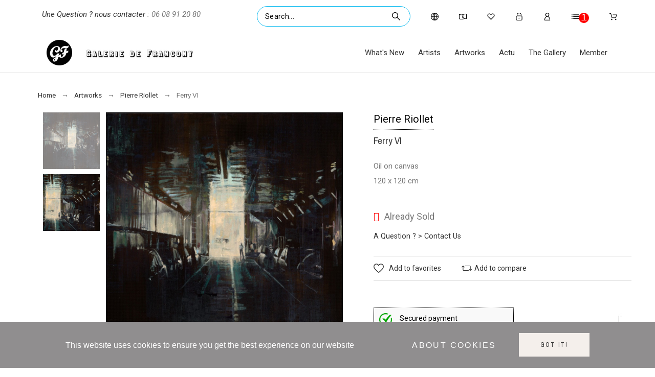

--- FILE ---
content_type: text/html; charset=utf-8
request_url: https://galeriedefrancony.com/en/artworks/1483-ferry-vi.html
body_size: 89619
content:
<!doctype html>
<html lang="en-US">

  <head>
    
      

  <title>Ferry VI</title>
  
  <meta charset="utf-8">
  <meta name="description" content="">
    <meta name="viewport" content="width=device-width, initial-scale=1">
  <meta name="author" content="marek[at]promokit.eu">
  <meta name="copyright" content="promokit.eu">
  <meta name="application-name" content="Alysum Prestashop AMP Template">
    <meta name="application-version" content="2067501787">
      
    <script type="application/ld+json">
  {
    "@context": "https://schema.org",
    "@type": "Organization",
    "name" : "Galerie de Francony",
    "url" : "https://galeriedefrancony.com/en/",
    "logo": {
      "@type": "ImageObject",
      "url":"https://galeriedefrancony.com/img/logo-1670871113.jpg"
    }
  }
</script>		<link rel="stylesheet" href="https://fonts.googleapis.com/css?family=Roboto:100,100italic,200,200italic,300,300italic,400,400italic,500,500italic,600,600italic,700,700italic,800,800italic,900,900italic%7CArchivo+Narrow:100,100italic,200,200italic,300,300italic,400,400italic,500,500italic,600,600italic,700,700italic,800,800italic,900,900italic&amp;display=swap" media="all">
		<link rel="stylesheet" href="https://fonts.googleapis.com/css?family=Roboto+Slab:100,100italic,200,200italic,300,300italic,400,400italic,500,500italic,600,600italic,700,700italic,800,800italic,900,900italic&amp;display=swap" media="all">
		<link rel="stylesheet" href="https://galeriedefrancony.com/themes/alysum/assets/cache/theme-49add7158.css" media="all">
	
	


	<script>
			var ceFrontendConfig = {"environmentMode":{"edit":false,"wpPreview":false},"is_rtl":false,"breakpoints":{"xs":0,"sm":480,"md":768,"lg":1025,"xl":1440,"xxl":1600},"version":"2.5.0-in-stock","urls":{"assets":"\/modules\/creativeelements\/views\/"},"productQuickView":0,"settings":{"page":[],"general":{"elementor_global_image_lightbox":"1","elementor_enable_lightbox_in_editor":"yes"}},"post":{"id":"1483030201","title":"Ferry VI","excerpt":""}};
		</script>
        <link rel="preload" href="/modules/creativeelements/views/lib/ceicons/fonts/ceicons.woff2?t6ebnx"
            as="font" type="font/woff2" crossorigin>
                <link rel="preload" href="/modules/creativeelements/views/lib/font-awesome/fonts/fontawesome-webfont.woff2?v=4.7.0"
            as="font" type="font/woff2" crossorigin>
        

<script type="application/ld+json">
  {
    "@context": "https://schema.org",
    "@type": "WebPage",
    "isPartOf": {
      "@type": "WebSite",
      "url":  "https://galeriedefrancony.com/en/",
      "name": "Galerie de Francony"
    },
    "name": "Ferry VI",
    "url":  "https://galeriedefrancony.com/en/artworks/1483-ferry-vi.html"
  }
</script>


  <script type="application/ld+json">
    {
      "@context": "https://schema.org",
      "@type": "BreadcrumbList",
      "itemListElement": [
                      {
              "@type": "ListItem",
              "position": 1,
              "name": "Home",
              "item": "https://galeriedefrancony.com/en/"
              },                        {
              "@type": "ListItem",
              "position": 2,
              "name": "Artworks",
              "item": "https://galeriedefrancony.com/en/30-artworks"
              },                        {
              "@type": "ListItem",
              "position": 3,
              "name": "Ferry VI",
              "item": "https://galeriedefrancony.com/en/artworks/1483-ferry-vi.html"
              }            ]
          }
  </script>
  
  
  <script type="application/ld+json">
  {
    "@context": "https://schema.org/",
    "@type": "Product",
    "name": "Ferry VI",
    "description": "",
    "category": "Artworks",
    "image" :"https://galeriedefrancony.com/3491-home_default/ferry-vi.jpg",    "sku": "1483",
    "mpn": "1483",
        "brand": {
      "@type": "Brand",
      "name": "Pierre Riollet"
    },                        }
</script>

  
    
  
  
    <meta property="og:url" content="https://galeriedefrancony.com/en/artworks/1483-ferry-vi.html">
    <meta property="og:title" content="Ferry VI">
    <meta property="og:locale" content="en-US">
    <meta property="og:site_name" content="Galerie de Francony">
            <meta property="og:locale:alternate" content="fr">
        <meta property="og:locale:alternate" content="en-us">
      
  
    <link rel="canonical" href="https://galeriedefrancony.com/en/artworks/1483-ferry-vi.html">
  
  
            <link rel="alternate" href="https://galeriedefrancony.com/fr/galerie/1483-ferry-vi.html" hreflang="fr">
        <link rel="alternate" href="https://galeriedefrancony.com/en/artworks/1483-ferry-vi.html" hreflang="en-us">
          

  
  <meta property="og:type" content="product">
  <meta property="og:description" content="">
  <meta property="og:image:alt" content="Galerie de Francony - Ferry VI">
  <meta property="product:retailer_item_id" content="1483" />
      <meta property="product:brand" content="Pierre Riollet">
        <meta property="product:availability" content="">
        <meta property="og:image" content="https://galeriedefrancony.com/3491-large_default/ferry-vi.jpg">
        
    <link rel="canonical" href="https://galeriedefrancony.com/en/artworks/1483-ferry-vi.html">
  
  



  <link rel="icon" type="image/vnd.microsoft.icon" href="https://galeriedefrancony.com/img/favicon.ico?1672335754">
  <link rel="icon shortcut" type="image/x-icon" href="https://galeriedefrancony.com/img/favicon.ico?1672335754">



  <link rel="preconnect" href="https://fonts.gstatic.com"> 
<link rel="preload" href="https://fonts.googleapis.com/css?family=Roboto:400%7CArchivo+Narrow:400,500%7C" as="style" />
<link rel="stylesheet" href="https://fonts.googleapis.com/css?family=Roboto:400%7CArchivo+Narrow:400,500%7C">



  <script>
    var PAYPLUG_DOMAIN = "https:\/\/secure.payplug.com";
    var is_sandbox_mode = false;
    var module_name = "payplug";
    var payplug_ajax_url = "https:\/\/galeriedefrancony.com\/en\/module\/payplug\/ajax";
    var payplug_oney = true;
    var payplug_oney_loading_msg = "Loading";
    var pkcompare = {"controller":"https:\/\/galeriedefrancony.com\/en\/comparaison","comparator_max_items":4,"ids":[],"phrases":{"title":"comparison","add":"Add to compare","remove":"Remove from comparison","added":"The product has been successfully added to <a href='https:\/\/galeriedefrancony.com\/en\/comparaison'>comparison<\/a>","removed":"The product has been successfully removed from <a href='https:\/\/galeriedefrancony.com\/en\/comparaison'>comparison<\/a>","max":"You cannot add more than 4 products to the product comparison"}};
    var pkelements = {"controller":"https:\/\/galeriedefrancony.com\/en\/module\/pkelements\/actions","searchController":"https:\/\/galeriedefrancony.com\/en\/module\/pkelements\/search"};
    var pkfavorites = {"add":"https:\/\/galeriedefrancony.com\/en\/module\/pkfavorites\/actions?process=add","remove":"https:\/\/galeriedefrancony.com\/en\/module\/pkfavorites\/actions?process=remove","phrases":{"title":"favorites","add":"Add to favorites","remove":"Remove from favorites","added":"The artwork has been added to your <a href=\"https:\/\/galeriedefrancony.com\/en\/favoris\">favorites<\/a>","removed":"The artwork has been removed from <a href=\"https:\/\/galeriedefrancony.com\/en\/favoris\">favorites<\/a>"}};
    var pktheme = {"presets_preset":"alysum","gs_totop":true,"gs_cookie_message":true,"gs_cookie_pages":0,"gs_cookie_link":"https:\/\/www.cookielaw.org\/the-cookie-law\/","gs_popup_search":false,"gs_latin_ext":false,"gs_cyrillic":false,"header_builder":"140","header_force_mobile":true,"header_sticky":true,"header_sticky_class":"header-sticky","footer_builder":"2","hp_builder":"143","cp_builder_layout":0,"cp_page_width":"fixed","cp_listing_view":true,"cp_view_switcher":false,"cp_cols_switcher":false,"cp_perpage":true,"cp_category_preview":false,"cp_subcategories":false,"cp_category_description":false,"cp_collapse_filter":true,"cp_items_width":{"grid-template-columns":200},"cp_item_gap":{"grid-column-gap":40},"pp_builder_layout":0,"pp_share":true,"pp_countdown":false,"pp_innnerzoom":1,"pp_updownbuttons":false,"pp_builder_thumbs":true,"pp_product_tabs":true,"pp_details_tab":"1","pp_description_tab":true,"pp_vertical_tabs":0,"pp_product_comments":false,"pp_viewed_products":false,"pp_category_products":false,"pp_crosselling":true,"pp_accessories":true,"cont_layout":0,"cont_show_map":false,"cont_map_zoom_level":"10","cont_map_custom_style":false,"cont_longitude":"-0.4932303","cont_latitude":"39.4240166","cont_map_provider":"google","cont_leaflet_api_key":"","cont_google_api_key":null,"cont_address_block":true,"cont_email_block":true,"cont_phones_block":true,"cont_service_block":true,"pm_details_layout":"pm_details_layout5","pm_qw_button":true,"pm_atc_button":true,"pm_colors":false,"pm_labels":true,"pm_countdown":false,"pm_hover_image":true,"pm_hover_image_number":"2","pm_filter_image":false,"pm_title":true,"pm_image_type":"home_default","pm_title_multiline":true,"pm_brand":true,"pm_desc":false,"pm_price":true,"pm_stars":true,"pm_attr":0,"pm_feature":-1,"sharing_facebook":true,"sharing_twitter":false,"sharing_pinterest":false,"sharing_email":true,"sharing_whatsapp":true,"sharing_telegram":false,"sharing_tumblr":false,"sharing_linkedin":false,"sharing_reddit":false,"mt_countdown":true,"mt_date_until":"2023-01-01","mt_notify":true};
    var prestashop = {"cart":{"products":[],"totals":{"total":{"type":"total","label":"Total","amount":0,"value":"\u20ac0"},"total_including_tax":{"type":"total","label":"Total","amount":0,"value":"\u20ac0"},"total_excluding_tax":{"type":"total","label":"Total (tax excl.)","amount":0,"value":"\u20ac0"}},"subtotals":{"products":{"type":"products","label":"Subtotal","amount":0,"value":"\u20ac0"},"discounts":null,"shipping":{"type":"shipping","label":"Shipping","amount":0,"value":""},"tax":null},"products_count":0,"summary_string":"0 artworks","vouchers":{"allowed":1,"added":[]},"discounts":[],"minimalPurchase":0,"minimalPurchaseRequired":""},"currency":{"id":1,"name":"Euro","iso_code":"EUR","iso_code_num":"978","sign":"\u20ac"},"customer":{"lastname":null,"firstname":null,"email":null,"birthday":null,"newsletter":null,"newsletter_date_add":null,"optin":null,"website":null,"company":null,"siret":null,"ape":null,"is_logged":false,"gender":{"type":null,"name":null},"addresses":[]},"language":{"name":"English (English)","iso_code":"en","locale":"en-US","language_code":"en-us","is_rtl":"0","date_format_lite":"m\/d\/Y","date_format_full":"m\/d\/Y H:i:s","id":2},"page":{"title":"","canonical":"https:\/\/galeriedefrancony.com\/en\/artworks\/1483-ferry-vi.html","meta":{"title":"Ferry VI","description":"","keywords":"","robots":"index"},"page_name":"product","body_classes":{"lang-en":true,"lang-rtl":false,"country-FR":true,"currency-EUR":true,"layout-full-width":true,"page-product":true,"tax-display-enabled":true,"product-id-1483":true,"product-Ferry VI":true,"product-id-category-30":true,"product-id-manufacturer-63":true,"product-id-supplier-3":true},"admin_notifications":[]},"shop":{"name":"Galerie de Francony","logo":"https:\/\/galeriedefrancony.com\/img\/logo-1670871113.jpg","stores_icon":"https:\/\/galeriedefrancony.com\/img\/logo_stores.png","favicon":"https:\/\/galeriedefrancony.com\/img\/favicon.ico"},"urls":{"base_url":"https:\/\/galeriedefrancony.com\/","current_url":"https:\/\/galeriedefrancony.com\/en\/artworks\/1483-ferry-vi.html","shop_domain_url":"https:\/\/galeriedefrancony.com","img_ps_url":"https:\/\/galeriedefrancony.com\/img\/","img_cat_url":"https:\/\/galeriedefrancony.com\/img\/c\/","img_lang_url":"https:\/\/galeriedefrancony.com\/img\/l\/","img_prod_url":"https:\/\/galeriedefrancony.com\/img\/p\/","img_manu_url":"https:\/\/galeriedefrancony.com\/img\/m\/","img_sup_url":"https:\/\/galeriedefrancony.com\/img\/su\/","img_ship_url":"https:\/\/galeriedefrancony.com\/img\/s\/","img_store_url":"https:\/\/galeriedefrancony.com\/img\/st\/","img_col_url":"https:\/\/galeriedefrancony.com\/img\/co\/","img_url":"https:\/\/galeriedefrancony.com\/themes\/alysum\/assets\/img\/","css_url":"https:\/\/galeriedefrancony.com\/themes\/alysum\/assets\/css\/","js_url":"https:\/\/galeriedefrancony.com\/themes\/alysum\/assets\/js\/","pic_url":"https:\/\/galeriedefrancony.com\/upload\/","pages":{"address":"https:\/\/galeriedefrancony.com\/en\/adresse","addresses":"https:\/\/galeriedefrancony.com\/en\/adresses","authentication":"https:\/\/galeriedefrancony.com\/en\/authentification","cart":"https:\/\/galeriedefrancony.com\/en\/panier","category":"https:\/\/galeriedefrancony.com\/en\/index.php?controller=category","cms":"https:\/\/galeriedefrancony.com\/en\/index.php?controller=cms","contact":"https:\/\/galeriedefrancony.com\/en\/contactez-nous","discount":"https:\/\/galeriedefrancony.com\/en\/bons-de-reduction","guest_tracking":"https:\/\/galeriedefrancony.com\/en\/suivi-commande-invite","history":"https:\/\/galeriedefrancony.com\/en\/historique-des-commandes","identity":"https:\/\/galeriedefrancony.com\/en\/identite","index":"https:\/\/galeriedefrancony.com\/en\/","my_account":"https:\/\/galeriedefrancony.com\/en\/my-account","order_confirmation":"https:\/\/galeriedefrancony.com\/en\/confirmation-commande","order_detail":"https:\/\/galeriedefrancony.com\/en\/index.php?controller=order-detail","order_follow":"https:\/\/galeriedefrancony.com\/en\/details-de-la-commande","order":"https:\/\/galeriedefrancony.com\/en\/commande","order_return":"https:\/\/galeriedefrancony.com\/en\/index.php?controller=order-return","order_slip":"https:\/\/galeriedefrancony.com\/en\/avoirs","pagenotfound":"https:\/\/galeriedefrancony.com\/en\/index.php?controller=pagenotfound","password":"https:\/\/galeriedefrancony.com\/en\/mot-de-passe-oublie","pdf_invoice":"https:\/\/galeriedefrancony.com\/en\/index.php?controller=pdf-invoice","pdf_order_return":"https:\/\/galeriedefrancony.com\/en\/index.php?controller=pdf-order-return","pdf_order_slip":"https:\/\/galeriedefrancony.com\/en\/index.php?controller=pdf-order-slip","prices_drop":"https:\/\/galeriedefrancony.com\/en\/promotions","product":"https:\/\/galeriedefrancony.com\/en\/index.php?controller=product","search":"https:\/\/galeriedefrancony.com\/en\/recherche","sitemap":"https:\/\/galeriedefrancony.com\/en\/plan-du-site","stores":"https:\/\/galeriedefrancony.com\/en\/info-gallery","supplier":"https:\/\/galeriedefrancony.com\/en\/fournisseurs","register":"https:\/\/galeriedefrancony.com\/en\/authentification?create_account=1","order_login":"https:\/\/galeriedefrancony.com\/en\/commande?login=1"},"alternative_langs":{"fr":"https:\/\/galeriedefrancony.com\/fr\/galerie\/1483-ferry-vi.html","en-us":"https:\/\/galeriedefrancony.com\/en\/artworks\/1483-ferry-vi.html"},"theme_assets":"\/themes\/alysum\/assets\/","actions":{"logout":"https:\/\/galeriedefrancony.com\/en\/?mylogout="},"no_picture_image":{"bySize":{"small_default":{"url":"https:\/\/galeriedefrancony.com\/img\/p\/en-default-small_default.jpg","width":80,"height":104},"cart_default":{"url":"https:\/\/galeriedefrancony.com\/img\/p\/en-default-cart_default.jpg","width":126,"height":163},"home_default":{"url":"https:\/\/galeriedefrancony.com\/img\/p\/en-default-home_default.jpg","width":380,"height":494},"medium_default":{"url":"https:\/\/galeriedefrancony.com\/img\/p\/en-default-medium_default.jpg","width":500,"height":650},"large_default":{"url":"https:\/\/galeriedefrancony.com\/img\/p\/en-default-large_default.jpg","width":1000,"height":1300}},"small":{"url":"https:\/\/galeriedefrancony.com\/img\/p\/en-default-small_default.jpg","width":80,"height":104},"medium":{"url":"https:\/\/galeriedefrancony.com\/img\/p\/en-default-home_default.jpg","width":380,"height":494},"large":{"url":"https:\/\/galeriedefrancony.com\/img\/p\/en-default-large_default.jpg","width":1000,"height":1300},"legend":""}},"configuration":{"display_taxes_label":true,"display_prices_tax_incl":true,"is_catalog":false,"show_prices":true,"opt_in":{"partner":false},"quantity_discount":{"type":"discount","label":"Unit discount"},"voucher_enabled":1,"return_enabled":0},"field_required":[],"breadcrumb":{"links":[{"title":"Home","url":"https:\/\/galeriedefrancony.com\/en\/"},{"title":"Artworks","url":"https:\/\/galeriedefrancony.com\/en\/30-artworks"},{"title":"Ferry VI","url":"https:\/\/galeriedefrancony.com\/en\/artworks\/1483-ferry-vi.html"}],"count":3},"link":{"protocol_link":"https:\/\/","protocol_content":"https:\/\/"},"time":1763820668,"static_token":"ff65f5d4cb93f6390317fd696ff749b0","token":"fc5df9a9dcffa1d90dd53e7b5bfb015c","debug":false};
    var psemailsubscription_subscription = "https:\/\/galeriedefrancony.com\/en\/module\/ps_emailsubscription\/subscription";
    var psr_icon_color = "#F19D76";
  </script>



  <link rel="amphtml" href="https://galeriedefrancony.com/en/mobile/product/1483-ferry-vi"/>
<script src="https://cdn.brevo.com/js/sdk-loader.js" async></script>
<script>
    window.Brevo = window.Brevo || [];
    Brevo.push([
        "init",
        {
            client_key: "ph0nfkrped2f2fpdvqfsd",
            email_id: "",
        },
    ]);
</script>




    
  
<!-- Google tag (gtag.js) -->
<script async src="https://www.googletagmanager.com/gtag/js?id=G-WPGX87V00K"></script>
<script>
  window.dataLayer = window.dataLayer || [];
  function gtag(){dataLayer.push(arguments);}
  gtag('js', new Date());

  gtag('config', 'G-WPGX87V00K');
</script>
  
  </head>

  <body id="product" class="lang-en country-fr currency-eur layout-full-width page-product tax-display-enabled product-id-1483 product-ferry-vi product-id-category-30 product-id-manufacturer-63 product-id-supplier-3 pm-details-layout5 category-page-width-fixed hide-updownbuttons elementor-page elementor-page-1483030201">

    
      
    

    <div id="pattern" class="root-item">

      
              

      
                  <header id="header">

    
                    


















<div class="mobileHeader" data-nosnippet>

    <div class="page-width header-top flex-container align-items-center">

        <div class="header_logo h-100 w-100">
  <div class="logo-link-wrap">    <a class="header_logo_img dib" href="https://galeriedefrancony.com/" title="Galerie de Francony">
        <img class="logo" src="https://galeriedefrancony.com/img/logo-1670871113.jpg" alt="Galerie de Francony" width="200" height="50" />
    </a>
  </div></div>
        <ul class="header-icons flex-container flex-grow1">
                            
<li>
<button class="flex-container" data-pktabname="account" data-pktabgroup="sb-account" data-pktype="sidebar"><svg class="svgic"><use xlink:href="#si-account"></use></svg></button>
<span class="header-item-counter mainbg js-pkaccount-counter"></span>
<div class="pk-mobile-sidebar pk-aside header-sidebar" data-pktabcontent="account" data-pktabgroup="sb-account">
    <button class="close-sidebar"><svg class="svgic smooth02"><use xlink:href="#si-cross-thin"></use></svg></button>
    <h4>
      <span class="flex-grow1">Account</span>
    </h4>
    <div class="sidebar-body smooth05">
        










    
<ul class="sidebar-ul">
    
<li class="smooth02">
    <a href="https://galeriedefrancony.com/en/identite" title="My Information">My Information</a>
</li>

    
<li class="smooth02">
    <a href="https://galeriedefrancony.com/en/adresse" title="Add first address">Add first address</a>
</li>

    
<li class="smooth02">
    <a href="https://galeriedefrancony.com/en/historique-des-commandes" title="Order history">Order history</a>
</li>

    
<li class="smooth02">
    <a href="https://galeriedefrancony.com/en/avoirs" title="Credit slips">Credit slips</a>
</li>

        
<li class="smooth02">
    <a href="https://galeriedefrancony.com/en/bons-de-reduction" title="My vouchers">My vouchers</a>
</li>

            </ul>
<br>
<a class="btn btn-primary" href="https://galeriedefrancony.com/en/my-account">My account</a>





    </div>
</div>
</li>

                                                                
<li>
<button class="flex-container" data-pktabname="search" data-pktabgroup="sb-search" data-pktype="sidebar"><svg class="svgic"><use xlink:href="#si-search"></use></svg></button>
<span class="header-item-counter mainbg js-pksearch-counter"></span>
<div class="pk-mobile-sidebar pk-aside header-sidebar" data-pktabcontent="search" data-pktabgroup="sb-search">
    <button class="close-sidebar"><svg class="svgic smooth02"><use xlink:href="#si-cross-thin"></use></svg></button>
    <h4>
      <span class="flex-grow1">Search</span>
    </h4>
    <div class="sidebar-body smooth05">
        
                        
<div id="search_widget_mobile" data-search-controller-url="//galeriedefrancony.com/en/recherche" class="" data-null="No artworks found" data-less="Type at least 3 characters">
  <form method="get" action="//galeriedefrancony.com/en/recherche" class="flex-container relative">
    <input type="hidden" name="controller" value="search">
    <input type="text" name="s" id="sisearch_mobile" value="" placeholder="Search...">
    <label for="sisearch" aria-label="Search"><svg class="svgic svgic-search"><use xlink:href="#si-search"></use></svg></label>
    <button type="submit">
      Search
    </button>
  </form>
</div>
    </div>
</div>
</li>

                                                                
<li>
<button class="flex-container" data-pktabname="cart" data-pktabgroup="sb-cart" data-pktype="sidebar"><svg class="svgic"><use xlink:href="#si-cart"></use></svg></button>
<span class="header-item-counter mainbg js-pkcart-counter"></span>
<div class="pk-mobile-sidebar pk-aside header-sidebar" data-pktabcontent="cart" data-pktabgroup="sb-cart">
    <button class="close-sidebar"><svg class="svgic smooth02"><use xlink:href="#si-cross-thin"></use></svg></button>
    <h4>
      <span class="flex-grow1">Shopping Cart</span>
    </h4>
    <div class="sidebar-body smooth05">
        
<div id="desktop_cart">
  <div class="blockcart cart-preview inactive" data-refresh-url="//galeriedefrancony.com/en/module/ps_shoppingcart/ajax">
    <div class="header dd_el relative">
      <a rel="nofollow" href="//galeriedefrancony.com/en/panier?action=show" class="flex-container align-items-center relative cart-icon pk-item-content">
        <svg class="svgic"><use xlink:href="#si-cart"></use></svg>
        <span class="cart-title pkhi-item-title">Cart</span>
              </a>
            <div class="empty_shopping_cart elementor-alert elementor-alert-info">Your Cart is empty</div>
          </div>
  </div>
</div>

    </div>
</div>
</li>

                    </ul>

    </div>

    <div class="main-menu">
        <div class="page-width flex-container align-items-center">
            <div class="flex-grow1 text-uppercase">Menu</div>
            <div class="pk-menu-horizontal flex-container align-items-center">
	<div class="icon_menu flex-container justify-content-center align-items-center">
	  <svg class="svgic"><use xlink:href="#si-menu"></use></svg>
	</div>
	<ul id="top-menu" class="pk-top-menu top-menu menu-content page-width container">

											<li class="level-1  itemtype-pag">
					<a href="https://galeriedefrancony.com/en/new-artworks">
											<span>What&#039;s New</span>
																	</a>
									</li>
																<li class="level-1  itemtype-pag">
					<a href="https://galeriedefrancony.com/en/artists">
											<span>Artists</span>
																	</a>
									</li>
																<li class="level-1  itemtype-cat">
					<a href="https://galeriedefrancony.com/en/36-artworks">
											<span>Artworks</span>
																	</a>
									</li>
																<li class="level-1  itemtype-blg">
					<a href="https://galeriedefrancony.com/en/blog">
											<span>Actu</span>
																	</a>
									</li>
																<li class="level-1  itemtype-cms">
					<a href="https://galeriedefrancony.com/en/content/8-about-the-gallery-de-francony">
											<span>The Gallery</span>
																	</a>
									</li>
																<li class="level-1  itemtype-pag">
					<a href="https://galeriedefrancony.com/en/authentification">
											<span>Member</span>
																	</a>
									</li>
								</ul>
</div>
        </div>
    </div>

</div>
<div class="pk-shadow"></div>

        <div class="desktop-header-wrapper">
        
                            <div data-elementor-type="page" data-elementor-id="140010000" class="elementor elementor-140010000 elementor-bc-flex-widget" data-elementor-settings="[]">
            <div class="elementor-inner">
                <div class="elementor-section-wrap">
                            <section class="elementor-element elementor-element-3551edfa elementor-section-content-middle elementor-section-boxed elementor-section-height-default elementor-section-height-default elementor-section elementor-top-section" data-id="3551edfa" data-element_type="section" data-settings="{&quot;background_background&quot;:&quot;classic&quot;}">
                            <div class="elementor-container elementor-column-gap-default">
                <div class="elementor-row">
                <div class="elementor-element elementor-element-6788d031 elementor-column elementor-col-50 elementor-top-column" data-id="6788d031" data-element_type="column">
            <div class="elementor-column-wrap elementor-element-populated">
                <div class="elementor-widget-wrap">
                <div class="elementor-element elementor-element-23d3fc3 elementor-widget elementor-widget-text-editor" data-id="23d3fc3" data-element_type="widget" data-widget_type="text-editor.default">
                <div class="elementor-widget-container">
                <div class="elementor-text-editor elementor-clearfix"><p><em><a href="https://galeriedefrancony.com/fr/contactez-nous" target="_blank" rel="noopener" style="text-decoration: none;">Une Question ? nous contacter</a> : 06 08 91 20 80</em></p></div>
                </div>
                </div>
                        </div>
            </div>
        </div>
                <div class="elementor-element elementor-element-15f369ab elementor-column elementor-col-50 elementor-top-column" data-id="15f369ab" data-element_type="column">
            <div class="elementor-column-wrap elementor-element-populated">
                <div class="elementor-widget-wrap">
                <div class="elementor-element elementor-element-3a1c18d5 elementor-widget elementor-widget-pkheaderitems" data-id="3a1c18d5" data-element_type="widget" data-widget_type="pkheaderitems.default">
                <div class="elementor-widget-container">
        




















<div class="pkheaderitems" id="uid3138">
    <ul class="flex-container list-unstyled pk-mid pk-right pk-space-40  item-title-false item-icon-true">
                                            
    <li 
        class="dd_el pkorder6 dd_cont pk_register item-icon-true"
         id="pk_register"                data-pktabname="pk-register" data-pktabsection="login" data-pktabgroup="desktopbar" data-pktype="sidebar"
        >
        <a class="pk-item-content relative" href="https://galeriedefrancony.com/en/my-account">             
            <svg class="svgic" style="width:15px;height:15px">
                <use xlink:href="#si-lock2"></use>
            </svg>
                        <span class="pkhi-item-title hidden">
                Sign in            </span>
                    </a>            </li>

                                                    
    <li 
        class="dd_el pkorder7 dd_list pk_myaccount item-icon-true"
         id="pk_myaccount"        >
        <a class="pk-item-content relative" href="https://galeriedefrancony.com/en/my-account">             
            <svg class="svgic" style="width:15px;height:15px">
                <use xlink:href="#si-account"></use>
            </svg>
                        <span class="pkhi-item-title hidden">
                My account            </span>
                    </a>            </li>

                                                                                                                        
    <li 
        class="dd_el pkorder8 dd_cont pk_watchlist is-dropdown item-icon-true"
         id="pk_watchlist"        >
        <a class="pk-item-content relative" href="#">             
            <svg class="svgic" style="width:15px;height:15px">
                <use xlink:href="#si-eye"></use>
            </svg>
                        <span class="pkhi-item-title hidden">
                Recently Viewed            </span>
                            <span class="header-item-counter mainbg js-pk_watchlist-counter">1</span>
                    </a>                <div class="opt-list dd_container dd_view"><div class="indent js-pk_watchlist-container">
        <article class="mini-product" data-id-product="1483" data-id-product-attribute="0" data-location="module-miniproduct.tpl">

  <div class="thumbnail-container relative">

    <div class="thumbnail product-thumbnail relative">

      
      <a href="https://galeriedefrancony.com/en/artworks/1483-ferry-vi.html" class="relative">
        <img
  src="https://galeriedefrancony.com/3491-cart_default/ferry-vi.jpg"
  loading="lazy"
  alt="Ferry VI"
  width="126"
  height="163"
  class="smooth05 cover-image"
  data-full-size-image-url="https://galeriedefrancony.com/3491-large_default/ferry-vi.jpg">      </a>
      

    </div>

    <div class="product-description">

            
        <h6 class="product-brand ptsans ellipsis">Pierre Riollet</h6>
      
      
      
        <h3 class="product-title"><a href="https://galeriedefrancony.com/en/artworks/1483-ferry-vi.html">Ferry VI</a></h3>
      

      
        <div class="product-price-and-shipping">

          
          <span class="price">
            €3,900          </span>

        </div>
      
      
    </div>

  </div>

</article>
    </div></div>
            </li>

                                                                                                    
    <li 
        class="dd_el pkorder5 dd_cont pk_favorites is-dropdown item-icon-true"
         id="pkfavorites"        >
        <a class="pk-item-content relative" href="https://galeriedefrancony.com/en/favoris">             
            <svg class="svgic" style="width:15px;height:15px">
                <use xlink:href="#si-heart"></use>
            </svg>
                        <span class="pkhi-item-title hidden">
                favorites            </span>
                    </a>                <div class="opt-list dd_container dd_view hidden-important"><div class="indent js-pkfavorites-container">
    </div></div>
            </li>

                                        
            
<li class="dd_cont pk_cart cart-title pkorder9" data-pktabname="pk-shoppingcart" data-pktabgroup="desktopbar" data-pktype="sidebar">
<div id="desktop_cart">
  <div class="blockcart cart-preview inactive" data-refresh-url="//galeriedefrancony.com/en/module/ps_shoppingcart/ajax">
    <div class="header relative">
      <a rel="nofollow" href="//galeriedefrancony.com/en/panier?action=show" class="flex-container align-items-center relative cart-icon pk-item-content">
        <svg class="svgic" style="width:15px;height:15px"><use xlink:href="#si-cart"></use></svg>
        <span class="cart-title pkhi-item-title hidden">Cart</span>
              </a>
    </div>
  </div>
</div>
</li>

                                                        
            <li class="pk_search static-important pkorder">
                            
<div id="search_widget" data-search-controller-url="//galeriedefrancony.com/en/recherche" class="" data-null="No artworks found" data-less="Type at least 3 characters">
  <form method="get" action="//galeriedefrancony.com/en/recherche" class="flex-container relative">
    <input type="hidden" name="controller" value="search">
    <input type="text" name="s" id="sisearch" value="" placeholder="Search...">
    <label for="sisearch" aria-label="Search"><svg class="svgic svgic-search"><use xlink:href="#si-search"></use></svg></label>
    <button type="submit">
      Search
    </button>
  </form>
</div>    </li>
                                                                                            
    <li 
        class="dd_el pkorder2 dd_list pk_languages is-dropdown item-icon-true"
         id="pk_languages"        >
        <span class="pk-item-content">             
            <svg class="svgic" style="width:15px;height:15px">
                <use xlink:href="#si-globe"></use>
            </svg>
                        <span class="pkhi-item-title hidden">
                English            </span>
                    </span>                <div class="opt-list dd_container dd_view"><div class="indent js-pk_languages-container">
    











    
    <ul class="sidebar-ul">
        <li class="flex-container">
        <a class="flex-container align-items-center" href="https://galeriedefrancony.com/fr/galerie/1483-ferry-vi.html" title="Français (French)">
            <img class="db" src="https://galeriedefrancony.com/img/l/1.jpg" width="16" height="11" alt="Français" />&nbsp;Français
        </a>
    </li>
        <li class="flex-container">
        <a class="flex-container align-items-center" href="https://galeriedefrancony.com/en/artworks/1483-ferry-vi.html" title="English (English)">
            <img class="db" src="https://galeriedefrancony.com/img/l/2.jpg" width="16" height="11" alt="English" />&nbsp;English
        </a>
    </li>
        </ul>


</div></div>
            </li>

                                                                                
    <li 
        class="dd_el pkorder3 dd_list pk_currencies is-dropdown item-icon-true"
         id="pk_currencies"        >
        <span class="pk-item-content">             
            <svg class="svgic" style="width:15px;height:15px">
                <use xlink:href="#si-currency"></use>
            </svg>
                        <span class="pkhi-item-title hidden">
                Euro            </span>
                    </span>                <div class="opt-list dd_container dd_view"><div class="indent js-pk_currencies-container">
    












    
    <ul class="sidebar-ul">
                    <li class="flex-container">
        <a class="db" href="https://galeriedefrancony.com/en/artworks/1483-ferry-vi.html?SubmitCurrency=1&amp;id_currency=2" title="Dollar des États-Unis" rel="nofollow">USD $</a>
    </li>
            </ul>

</div></div>
            </li>

                    </ul>
</div>
    <script>
    let histyles3138 = document.createElement('style');
    histyles3138.id = `histyles-3138`;
    histyles3138.innerHTML = '#uid'+3138+' #desktop_cart .cart-icon > svg {width:15px;height:15px;}';
    histyles3138.innerHTML += '@media (min-width: 1024px) { body:not(.gs-popup-search) #uid'+3138+' .static-important {width:300px}';
    document.head.appendChild(histyles3138);
    </script>
        </div>
                </div>
                        </div>
            </div>
        </div>
                        </div>
            </div>
        </section>
                <section class="elementor-element elementor-element-1b4cbdd3 elementor-section-boxed elementor-section-height-default elementor-section-height-default elementor-section elementor-top-section" data-id="1b4cbdd3" data-element_type="section">
                            <div class="elementor-container elementor-column-gap-default">
                <div class="elementor-row">
                <div class="elementor-element elementor-element-1ade13d8 elementor-column elementor-col-33 elementor-top-column" data-id="1ade13d8" data-element_type="column">
            <div class="elementor-column-wrap elementor-element-populated">
                <div class="elementor-widget-wrap">
                <div class="elementor-element elementor-element-18ad0ae8 elementor-widget elementor-widget-image" data-id="18ad0ae8" data-element_type="widget" data-widget_type="image.default">
                <div class="elementor-widget-container">
                <div class="elementor-image">
        
                    <a href="https://galeriedefrancony.com/">
        
        <img src="/img/cms/logo-galerie-art-de-francony-150.jpg" loading="lazy" alt="" width="150" height="150">
                    </a>
        
        
                </div>
                </div>
                </div>
                        </div>
            </div>
        </div>
                <div class="elementor-element elementor-element-4f093156 elementor-column elementor-col-33 elementor-top-column" data-id="4f093156" data-element_type="column">
            <div class="elementor-column-wrap elementor-element-populated">
                <div class="elementor-widget-wrap">
                <div class="elementor-element elementor-element-33683a2 elementor-widget elementor-widget-image" data-id="33683a2" data-element_type="widget" data-widget_type="image.default">
                <div class="elementor-widget-container">
                <div class="elementor-image">
        
                    <a href=" https://galeriedefrancony.com/">
        
        <img src="/img/cms/logo-galerie-de-francony-1715.jpg" loading="lazy" alt="" width="487" height="52">
                    </a>
        
        
                </div>
                </div>
                </div>
                        </div>
            </div>
        </div>
                <div class="elementor-element elementor-element-5a610000 elementor-column elementor-col-33 elementor-top-column" data-id="5a610000" data-element_type="column">
            <div class="elementor-column-wrap elementor-element-populated">
                <div class="elementor-widget-wrap">
                <div class="elementor-element elementor-element-10ade6cf elementor-widget elementor-widget-pkmenu" data-id="10ade6cf" data-element_type="widget" data-widget_type="pkmenu.default">
                <div class="elementor-widget-container">
        <div class="pk-menu-horizontal flex-container align-items-center">
	<div class="icon_menu flex-container justify-content-center align-items-center">
	  <svg class="svgic"><use xlink:href="#si-menu"></use></svg>
	</div>
	<ul id="top-menu" class="pk-top-menu top-menu menu-content page-width container">

											<li class="level-1  itemtype-pag">
					<a href="https://galeriedefrancony.com/en/new-artworks">
											<span>What&#039;s New</span>
																	</a>
									</li>
																<li class="level-1  itemtype-pag">
					<a href="https://galeriedefrancony.com/en/artists">
											<span>Artists</span>
																	</a>
									</li>
																<li class="level-1  itemtype-cat">
					<a href="https://galeriedefrancony.com/en/36-artworks">
											<span>Artworks</span>
																	</a>
									</li>
																<li class="level-1  itemtype-blg">
					<a href="https://galeriedefrancony.com/en/blog">
											<span>Actu</span>
																	</a>
									</li>
																<li class="level-1  itemtype-cms">
					<a href="https://galeriedefrancony.com/en/content/8-about-the-gallery-de-francony">
											<span>The Gallery</span>
																	</a>
									</li>
																<li class="level-1  itemtype-pag">
					<a href="https://galeriedefrancony.com/en/authentification">
											<span>Member</span>
																	</a>
									</li>
								</ul>
</div>        </div>
                </div>
                        </div>
            </div>
        </div>
                        </div>
            </div>
        </section>
                        </div>
            </div>
        </div>
        
        
                </div>
        
    </header>              

      <section class="main-contant-wrapper">
        <h2 class="hidden">Alysum theme section heading</h2>

        

        
          
            
              <div class="page-width top-content">
                
                  <aside id="notifications">
  <div class="page-width container">
    
    
    
      </div>
</aside>
                

                
                  <nav data-depth="3" class="breadcrumb page-width container hidden-md-down">
  <div class="row h-100">
    <div class="col-xs-12">
    <ol class="p-a-0">
                            
                    <li>
		<a href="https://galeriedefrancony.com/en/"><span>Home</span></a>
          </li>
                  
                              
                    <li>
		<a href="https://galeriedefrancony.com/en/30-artworks"><span>Artworks</span></a>
          </li>
                  
                              
          		              <li>
				<a href="https://galeriedefrancony.com/en-us/63_pierre-riollet">
             <span>Pierre Riollet</span>
				</a>
            </li>	
		              <li>
             <span>Ferry VI</span>
            </li>
                  
                  </ol>
    </div>
  </div>
</nav>
				 
                
              </div>

              
                <div class="page-width main-content">
                  <div id="wrapper" class="clearfix container">
                    <div class="row">

                      

                      
  <div id="content-wrapper" class="content-wrapper">
    

<section id="main" data-id_product_attribute="0" data-id_product="1483">

  
    <div class="row product-container product-page-col page-width hide-updownbuttons">
      <div class="col-md-6">
        
          <section class="page-content" id="content">
            
              
                <ul class="product-flags"></ul>              
              
                
<div class="images-container flex-container" id="product-images-cont">

  
        
      <div class="js-qv-mask js-vCarousel mask relative thumb-carousel scroll-box-arrows">
        <ul class="product-images js-qv-product-images js-vCarousel-list flex-container">
                      <li class="thumb-container">
              <img
                class="thumb js-thumb smooth02 selected"
                data-image-medium-src="https://galeriedefrancony.com/3491-large_default/ferry-vi.jpg"
                data-image-large-src="https://galeriedefrancony.com/3491-large_default/ferry-vi.jpg"
                src="https://galeriedefrancony.com/3491-home_default/ferry-vi.jpg"
                alt="Ferry VI"
                title="Ferry VI"
                width="100"
              >
            </li>
                      <li class="thumb-container">
              <img
                class="thumb js-thumb smooth02"
                data-image-medium-src="https://galeriedefrancony.com/3492-large_default/ferry-vi.jpg"
                data-image-large-src="https://galeriedefrancony.com/3492-large_default/ferry-vi.jpg"
                src="https://galeriedefrancony.com/3492-home_default/ferry-vi.jpg"
                alt="Ferry VI"
                title="Ferry VI"
                width="100"
              >
            </li>
                  </ul>

        <i class="up"><svg class="svgic"><use xlink:href="#si-top-arrow-thin"></use></svg></i>
        <i class="down"><svg class="svgic"><use xlink:href="#si-bottom-arrow-thin"></use></svg></i>

      </div>
    
    
    
          <div class="product-cover">
        <div class="prod-image-zoom smooth500" data-width="500" data-height="650">
        <img class="js-qv-product-cover" src="https://galeriedefrancony.com/3491-large_default/ferry-vi.jpg" alt="Ferry VI" title="Ferry VI">
        </div>
                      </div>
          

  
</div>
              
            

	<button id="ouvrirInSitu"
	    		data-url="https://galeriedefrancony.com/themes/alysum/assets/in_situ_page.php"
	    	data-laimg="060-14"
    	data-ight="120"
    	data-iglg="120" style="float: right;margin-left: 20px;">
    	In situ
	</button>



	<p style="font-size: 0.8em;text-align:right;">[ <a class="iframe" href="https://galeriedefrancony.com/img/big/060-14-big.jpg" target="parent"> View full screen artwork</a> <img src="https://galeriedefrancony.com/img/fullscreen_icon-geo.svg" alt="image plein ecran" style="height:15px;border: 0px;margin:0px 5px -2px 5px;" />]</p>
          </section>
        
        </div>
        <div class="col-md-6 product-info-section" id="productcartelordersitu">

          
            
			  				<a class="product-brand" href="https://galeriedefrancony.com/en/63_pierre-riollet">Pierre Riollet</a>			  					
              <h1 class="h1">Ferry VI</h1>
            
          

          
          <div class="sys-info-section">
                    </div>
          
          
                      
		  		  
          <div class="product-information">

            
            <div class="product-actions">
              
                <form action="https://galeriedefrancony.com/en/panier" method="post" id="add-to-cart-or-refresh">
                  <input type="hidden" name="token" value="ff65f5d4cb93f6390317fd696ff749b0">
                  <input type="hidden" name="id_product" value="1483" id="product_page_product_id">
                  <input type="hidden" name="id_customization" value="0" id="product_customization_id">

                  
                    <div class="product-variants">
  <div class="hookDisplayGuide">
  
  </div>
  </div>                  

                  
                                      

                  
                    <section class="product-discounts">
  </section>
                  
				  
			    
															<span id="product_medium">Oil on canvas</span>								
								
								
									
																			
						<span class="product_dim" id="artHeight" data-height="120"><br>120</span>		
								
									
																			
								
						<span class="product_dim" id="artWidth" data-width="120"> x 120 cm</span>		
									
																			
								
								
									
																			
								
								
									
																			
								
								
									
																			
								
								
									
																			
								
								
									
																			
								
								
									
												
			<br><br>
			
            
              <div id="product-description-short-1483" class="short-desc"></div>
            			
			
                  
                    
<div class="product-add-to-cart">
      <span class="control-label">Quantity</span>

    
      <div class="product-quantity flex-container">
	
          
            <i class="fa fa-circle" style="color:red;margin-right:10px;padding-top:5px;"></i> Already Sold
    	
        <div class="add flex-container align-items-center" style="display:none;">
          <button class="btn btn-primary add-to-cart smooth05" data-button-action="add-to-cart" type="submit" disabled>
            Add to cart
          </button>
        </div>
					
      </div>
    

 
    
      <p class="product-minimal-quantity">
              </p>
    
  </div>
                  
						<a href="https://galeriedefrancony.com/fr/contactez-nous" target="blank"><span style="font-size:0.8em;font-weight:black;">A Question ? > Contact Us</span></a>	  

                  <div id="boutonaddfavetcompare" class="productButtons flex-container align-items-center">
                    <a href="#" class="favoritesButton flex-container align-items-center pktopright icon-button" data-pid="1483" data-action="add" title="Add to favorites" aria-label="Add to favorites" role="button"><svg class="svgic"><use xlink:href="#si-love"></use></svg><span>Add to favorites</span></a>    
<a href="#" class="add_to_compare flex-container align-items-center icon-button" data-pid="1483" title="Add to compare" tabindex="0" role="button">
    <svg class="svgic"><use xlink:href="#si-pk_compare"></use></svg>
        <span>Add to compare</span>
    </a>
                    
                  </div>


								<div id="img_insitu_table">
									<table width="208" height="233" background="https://galeriedefrancony.com/img/gdf-insitu-fond.jpg" border="0"> 
										<tr>
											<td valign="bottom" style="position:relative;text-align:center;">
												<table id="img_insitu" align="center">
													<tr>
														<td>	
												
															<a class="iframe" href="https://galeriedefrancony.com/img/big/060-14-big.jpg" target="parent">
															<img src="https://galeriedefrancony.com/img/imgsitu/060-14-insitu.jpg" height="60" width="60" style="padding:2px;border:1px solid #656262;">
															</a>
														</td>
													</tr>
												</table>
											</td>
										</tr>
										<tr> 
											<td height="60">&nbsp;</td>
										</tr>
									</table>
								</div>

						
				  

                
                </form>
              

            </div>

			

            
              <div class="blockreassurance_product">
<br>
            <div>
            <span class="item-product">
                                                        <img src="https://galeriedefrancony.com//modules/blockreassurance/views/img/img_perso/success-green-check-mark-icon.png" alt="reassuarence-customicon" width="30" height="30">
                                    &nbsp;
            </span>
                          <p class="block-title" style="color:#000000;">Secured payment</p>
                    </div>
            <div>
            <span class="item-product">
                                                        <img src="https://galeriedefrancony.com//modules/blockreassurance/views/img/img_perso/success-green-check-mark-icon.png" alt="reassuarence-customicon" width="30" height="30">
                                    &nbsp;
            </span>
                          <p class="block-title" style="color:#000000;">Safe delivery</p>
                    </div>
            <div>
            <span class="item-product">
                                                        <img src="https://galeriedefrancony.com//modules/blockreassurance/views/img/img_perso/success-green-check-mark-icon.png" alt="reassuarence-customicon" width="30" height="30">
                                    &nbsp;
            </span>
                          <p class="block-title" style="color:#000000;">Satisfied or refunded</p>
                    </div>
            <div>
            <span class="item-product">
                                                        <img src="https://galeriedefrancony.com//modules/blockreassurance/views/img/img_perso/success-green-check-mark-icon.png" alt="reassuarence-customicon" width="30" height="30">
                                    &nbsp;
            </span>
                          <p class="block-title" style="color:#000000;">A question : 06 08 91 20 80</p>
                    </div>
        <div class="clearfix"></div>
</div>

            

        </div>
      </div>
    </div>	

        
    <div class="tabs-container">
      <div class="tabs page-width">
        <ul id="menupktabsg" class="nav nav-tabs flex-container" role="tablist">
           
		  
                            </ul>


        <div class="tab-content" id="tab-content">
		
         <div class="tab-pane fade in" id="description" role="tabpanel">
          
             <div class="product-description">
			 			 
			 
			 <br><br>
			 <a href="#plusinfoartistedesc" target="_self"><i class="fa fa-dot-circle-o" style="color:red;margin-right:15px;"></i>More info on Pierre Riollet</a>
			 </div>
           
         </div>
         
                    
                 
        </div>
      </div>
    </div>
    
    





<div id="overlayInSitu" style="display: none; position: fixed; top: 0; left: 0; width: 100%; height: 100%; background: #fff; align-items: center; justify-content: center; z-index: 4;">
    <button id="closeInSitu" style="position: absolute; top: 10px; right: 10px; background: red; color: white; padding: 10px; border: none; cursor: pointer;">Fermer</button>
		    <iframe id="iframeInSitu" src="" style="width: 988px; height: 800px; border: none; background: white;"></iframe>
	</div>

<script src="https://galeriedefrancony.com/themes/alysum/assets/js/in_situ.js"></script>







<style>
 #testimonialCarousel {
  	height:auto;
}
 #testimonialCarouseltexte {
  width:60%;
	margin: 0px auto;
	font-size:1.1em;
	font-color:black:
	font-family:Garamond;
	line-height: 1.5em;
	font-weight: 400;
}
 #testimonialCarousel .carousel-item blockquote {
  font-style: italic;
  position: relative;
}
#testimonialCarousel .carousel-item footer {
  text-align: right;
  position: absolute;
  right: 0;
  bottom: -20px;
}
#testimonialCarouseltexte p::first-letter {
  font-size: 130%;
}
.auto-adjust {
  width: 100%; /* ou une largeur fixe si n�cessaire */
}
.carousel .carousel-inner {
  height: auto;
}
</style> 


<div id="testimonialCarousel" class="carousel slide" data-ride="carousel" data-interval="10000" style="texte-align:center;font-size:1.1em;font-color:black;">
<i class="fa fa-angle-double-left" aria-hidden="true" style="float:left;font-size:60px;"></i>
<i class="fa fa-angle-double-right" aria-hidden="true" style="float:right;font-size:60px;"></i>
  <div id="testimonialCarouseltexte" class="carousel-inner">
    <div class="carousel-item active">
      <blockquote>
        <p>
		Le colis a bien &eacute;t&eacute; livr&eacute; &agrave; la date donn&eacute;e et le tableau me pla&icirc;t encore plus que je ne l'esp&eacute;rais apr&egrave;s l'avoir rep&eacute;r&eacute; sur votre site internet.<br>
		Je tiens encore &agrave; vous remercier de votre r&eacute;activit&eacute; et de votre professionalisme.<br>
		Cordialement
		</p>
		        <footer></footer>
      </blockquote>
    </div>
	
	<div class="carousel-item">
      <blockquote>
        <p>
		Bonjour Monsieur,<br>
		j'ai re&ccedil;u l'&oelig;uvre ce matin, elle est tr&egrave;s belle. Je pense que cela sera la premi&egrave;re d'une belle collection.<br>
		Tout est parfait, merci &agrave; vous et &agrave; Vincent Tavernier pour le mot personnalis&eacute;<br>
		Au plaisir d'acqu&eacute;rir d'autres &oelig;uvres de votre galerie.<br>
		Bien cordialement
		</p>
		        <footer></footer>
      </blockquote>
    </div>	
    <div class="carousel-item">
      <blockquote>
        <p>
		Bonjour Geoffroy,<br>
		Bien re&ccedil;u le tableau et le certificat d'authenticit&eacute;, je vous en remercie.<br>
		L'&oelig;uvre est superbe et correspond &agrave; toutes mes attentes.<br>
		Bonne soir&eacute;e,<br>
		Cordialement
		</p>
		        <footer></footer>
      </blockquote>
    </div>
    <div class="carousel-item">
      <blockquote>
        <p>
		J'ai bien re&ccedil;u le tableau ce matin, je vous remercie pour votre r&eacute;activit&eacute; et votre professionnalisme.
		</p>
		        <footer></footer>
      </blockquote>
    </div>		
    <div class="carousel-item">
      <blockquote>
        <p>
		Bonjour,<br>
		Je tenais &agrave; vous remercier pour mon achat. il correspond tr&egrave;s bien aux photos du site, que dire : mieux !.<br>
		Bravo.<br><br>
		Le colis est donc bien arriv&eacute; et le petit courrier aussi.<br>
		L'encadrement est en cours !<br>
		Je vais suivre de pr&egrave;s sa production sur votre site.<br>
		Cordialement
		</p>
		        <footer></footer>
      </blockquote>
    </div>	
    <div class="carousel-item">
      <blockquote>
        <p>
		Bonjour Geoffroy,<br>
		Pour vous pr&eacute;venir de la bonne r&eacute;ception du tableau, je suis ravi !<br>
		Merci beaucoup et bonne fin de journ&eacute;e<br>
		Cordialement
		</p>
		        <footer></footer>
      </blockquote>
    </div>		
    <div class="carousel-item">
      <blockquote>
        <p>
		Je voulais vous confirmer la bonne r&eacute;ception de la lithographie, tout est parfait !<br>
		Je lui ai d&eacute;j&agrave; trouv&eacute; un cadre, il me reste plus qu'&agrave; percer le mur pour la fixer.
		</p>
		        <footer></footer>
      </blockquote>
    </div>
    <div class="carousel-item">
      <blockquote>
        <p>
		Je vous confirme la bonne r&eacute;ception de la toile, laquelle a d&eacute;j&agrave; trouv&eacute; sa place. Elle r&eacute;veille le mur !
		</p>
		        <footer></footer>
      </blockquote>
    </div>	
	
    <div class="carousel-item">
      <blockquote>
        <p>
		J'ai bien re&ccedil;u le tableau. Je le trouve tr&egrave;s bien (merci &agrave; l'artiste pour la d&eacute;dicace).
		</p>
		        <footer></footer>
      </blockquote>
    </div>	
	
    <div class="carousel-item">
      <blockquote>
        <p>
		Je suis ravie de cet achat coup de c&oelig;ur qui est d&eacute;j&agrave; encadr&eacute; et dont la vue me r&eacute;gale quotidiennement.<br>
		Merci encore mille fois
		</p>
		        <footer></footer>
      </blockquote>
    </div>	
	
    <div class="carousel-item">
      <blockquote>
        <p>
		Dear Geoffroy de Francony,<br>
		many thanks, the artwork arrived safe and I love it.<br>
		Sunny greetings from Vienna
		</p>
		        <footer></footer>
      </blockquote>
    </div>	
	
    <div class="carousel-item">
      <blockquote>
        <p>
		Bonjour Monsieur,<br>
		Bien r&eacute;ceptionn&eacute; l'&oelig;uvre ce jour. Elle est pleinement conforme &agrave; mon attente.<br>
		Merci pour ce bon moment.<br>
		Cordialement
		</p>
		        <footer></footer>
      </blockquote>
    </div>	
	
    <div class="carousel-item">
      <blockquote>
        <p>
		Suite &agrave; mon achat sur votre galerie du dessin de l'artiste Carole Pueo, je souhaitais vous exprimer toute ma satisfaction. Le dessin est vraiment magnifique, d'une grande finesse. Quelle &eacute;motion et bouleversement lorsque je l'ai d&eacute;ball&eacute; !<br>
		J'ai appr&eacute;ci&eacute; &eacute;galement le passepartout et la qualit&eacute; de votre emballage.<br>
		Bonne journ&eacute;e.<br>
		Cordialement
		</p>
		        <footer></footer>
      </blockquote>
    </div>	
	
    <div class="carousel-item">
      <blockquote>
        <p>
		Je vous bonne r&eacute;ception de ma commande 
		En vous remerciant de votre rapidit&eacute; 
		Bien &agrave; vous
		</p>
		        <footer></footer>
      </blockquote>
    </div>	
	
    <div class="carousel-item">
      <blockquote>
        <p>
		Je viens de recevoir le colis et en suis ravie.<br>
		Merci.<br>
		Bien cordialement 
		</p>
		        <footer></footer>
      </blockquote>
    </div>	
	
    <div class="carousel-item">
      <blockquote>
        <p>
		L'&oelig;uvre d'Oph&eacute;lie Vaganay est excellemment arriv&eacute;e et convient tout &agrave; fait pour la place que je lui avais r&eacute;serv&eacute;e. Je suis ravi de cette acquisition.<br>
		Je reste en r&eacute;flexion sur le paysage basque de la m&ecirc;me artiste.<br>
		Avec mes respectueuses salutations.
		</p>
		        <footer></footer>
      </blockquote>
    </div>	
	
    <div class="carousel-item">
      <blockquote>
        <p>
		Dear Mr Francony,<br>
		the painting was perfectly delivered and I liked very much<br>
		I will keep watching your galerie and hopefully will meet again<br>
		Best
		</p>
		        <footer></footer>
      </blockquote>
    </div>	
	
    <div class="carousel-item">
      <blockquote>
        <p>
		Je les ai r&eacute;cup&eacute;r&eacute;es hier : tr&egrave;s belles ?? pas d&eacute;&ccedil;ue car en tout point identiques au site !<br>
		Moustiers est m&ecirc;me mieux en vrai.<br>
		Impeccablement emball&eacute;es comme d'habitude ....<br>
		Bon week-end<br>
		Cordialement
		</p>
		        <footer></footer>
      </blockquote>
    </div>	
	
    <div class="carousel-item">
      <blockquote>
        <p>
		L'&oelig;uvre est bien arriv&eacute;e.<br>
		Emballage top!<br>
		Aussi belle et sensuelle qu'&agrave; la galerie.<br>
		Merci
		</p>
		        <footer></footer>
      </blockquote>
    </div>	
	
    <div class="carousel-item">
      <blockquote>
        <p>
		Les &oelig;uvres sont d&eacute;j&agrave; en place...<br>
		Le livreur m'a appel&eacute; une fois arriv&eacute; au pied de l'immeuble.
		</p>
		        <footer></footer>
      </blockquote>
    </div>	
	
    <div class="carousel-item">
      <blockquote>
        <p>
		Je viens juste de recevoir l'&oelig;uvre de Paul Gufflet que je trouve superbe et particuli&egrave;rement touchante.<br>
		Une fois encore, je vous remercie de vos conseils.
		</p>
		        <footer></footer>
      </blockquote>
    </div>	
	
    <div class="carousel-item">
      <blockquote>
        <p>
		Merci &agrave; vous. Le tableau devrait tr&egrave;s bient�t prendre sa place, dans le Sud.<br>
		Et il est tout &agrave; fait conforme &agrave; ce que j'attendais et qui plaira certainement &agrave; sa destinataire.<br>
		Cordialement
		</p>
		        <footer></footer>
      </blockquote>
    </div>	
	
    <div class="carousel-item">
      <blockquote>
        <p>
		Nous avons bien r&eacute;ceptionn&eacute; le tableau. Vraiment superbe. Merci pour vos jolies s&eacute;lections.
		</p>
		        <footer></footer>
      </blockquote>
    </div>	
	
    <div class="carousel-item">
      <blockquote>
        <p>
		Dear Geoffroy,<br>
		I wanted to send my deep and sincerest thanks to you and Elise both - to Elise, for creating just absolutely amazing art; and to you, Geoffroy, for having the insight to help discover Elise's amazing talent and helping me find her art.<br>
		Late last night, I finally unpacked both of Elise's pieces - and I just can't tell you how happy I was to open both these pieces.  :)
		</p>
		        <footer></footer>
      </blockquote>
    </div>	
	
    <div class="carousel-item">
      <blockquote>
        <p>
		Bonjour Geoffroy,<br>
		tout a &eacute;t&eacute; parfaitement r&eacute;ceptionn&eacute;, et j'en suis ravie.<br>
		L'&oelig;uvre de Guacolda est d&eacute;j&agrave; encadr&eacute;e et accroch&eacute;e !<br>
		Bref, tout va pour le mieux.<br>
		Un grand merci et une tr&egrave;s belle journ&eacute;e &agrave; vous.
		</p>
		        <footer></footer>
      </blockquote>
    </div>		
    <div class="carousel-item">
      <blockquote>
        <p>
		C'est fait. Tout ok. Emballage top comme d'habitude.<br>
		Et deux &oelig;uvres conformes &agrave; mon attente et plus pour la qualit&eacute; du tirage.<br>
		Merci &agrave; vous, encouragements aux artistes.
		</p>
		        <footer></footer>
      </blockquote>
    </div>	
	
	
    <!-- Ajoutez plus d'items ici -->

  </div>
  <a class="carousel-control-prev" href="#testimonialCarousel" role="button" data-slide="prev">
    <span class="carousel-control-prev-icon" aria-hidden="true"></span>
    <span class="sr-only">Pr&eacute;c&eacute;dent</span>
  </a>
  <a class="carousel-control-next" href="#testimonialCarousel" role="button" data-slide="next">
    <span class="carousel-control-next-icon" aria-hidden="true"></span>
    <span class="sr-only">Suivant</span>
  </a>
</div>


    
      <div class="page-width product-footer" data-hook="displayFooterProduct">

        <section class="featured-products clearfix mt-3">
    <h2 class="text-center">
                See more works by  Pierre Riollet        </a>
    </h2>
    <div class="products row">
            
          
                




  
             
          
                




  
             
          
            




  



<article class="product-miniature js-product-miniature accueil" data-id-product="3790" data-id-product-attribute="0" style="width:300px;margin:10px;margin-bottom:50px;">
  
  <div class="thumbnail-container relative">

    
    <div class="thumbnail product-thumbnail relative flex-container">
      
              <a href="https://galeriedefrancony.com/en/accueil/3790-between.html" class="relative oh subimage-true">
                      <img
  src="https://galeriedefrancony.com/10394-home_default/between.jpg"
  loading="lazy"
  alt="Between"
  width="380"
  height="494"
  class="smooth05 cover-image"
  data-full-size-image-url="https://galeriedefrancony.com/10394-large_default/between.jpg">                                                                                                        <img
  src="https://galeriedefrancony.com/10395-home_default/between.jpg"
  loading="lazy"
  alt="Between"
  width="380"
  height="494"
  class="smooth05 cover-image"
  data-full-size-image-url="https://galeriedefrancony.com/10395-large_default/between.jpg">                                                                                            <span class="pmimage-switcher flex-container">
                <span></span>
                                                                                                        <span></span>
                                                                                                      </span>
                                <span></span>
        </a>
            

      
        <div class="product-actions">  
                      <a href="#" class="quick-view btn btn-primary smooth05" data-link-action="quickview" title="Quick view" aria-label="Quick view" role="button">
              <svg class="svgic svgic-search"><use xlink:href="#si-search"></use></svg>
            </a>
          
          
          <a href="#" class="favoritesButton flex-container align-items-center pktopright btn" data-pid="3790" data-action="add" title="Add to favorites" aria-label="Add to favorites" role="button"><svg class="svgic"><use xlink:href="#si-love"></use></svg></a>    
<a href="#" class="add_to_compare flex-container align-items-center btn" data-pid="3790" title="Add to compare" tabindex="0" role="button">
    <svg class="svgic"><use xlink:href="#si-pk_compare"></use></svg>
    </a>

        </div>
      

      
    </div>

    <div class="product-desc-wrap">

      <div class="product-description relative clearfix">

                            
            <span class="product-brand ellipsis text-left" style="">
              <a href="https://galeriedefrancony.com/en/63_pierre-riollet">Pierre Riollet</a>
            </span>
          
                  
                
          <h2 class="product-title text-left" style="">
            <a href="https://galeriedefrancony.com/en/accueil/3790-between.html">Between</a>
          </h2>
        
        
                

                      <div class="product-price-and-shipping" style="">
																		
													
											
													
											
													
											
													
											
													
											
													
											
													
											
													
											
													
											
									
            <span class="product_list_dim">100 x 100 cm</span>

              
              
              <span class="price-listoe" content="3800">€3,800</span>
              
              

            </div>
                              
        		
	
			
					
			
		
		    			
			
						
						
					
                
        
      </div>

              
          <ul class="product-flags"></ul>        
      
    </div>

    <div class="displayProductButtonFixed hide-empty"></div>
    
  </div>

</article>


              
          
            




  



<article class="product-miniature js-product-miniature accueil" data-id-product="4195" data-id-product-attribute="0" style="width:300px;margin:10px;margin-bottom:50px;">
  
  <div class="thumbnail-container relative">

    
    <div class="thumbnail product-thumbnail relative flex-container">
      
              <a href="https://galeriedefrancony.com/en/accueil/4195-blue-nympheas.html" class="relative oh subimage-true">
                      <img
  src="https://galeriedefrancony.com/11739-home_default/blue-nympheas.jpg"
  loading="lazy"
  alt="Blue Nympheas"
  width="380"
  height="494"
  class="smooth05 cover-image"
  data-full-size-image-url="https://galeriedefrancony.com/11739-large_default/blue-nympheas.jpg">                                                                                                        <img
  src="https://galeriedefrancony.com/11740-home_default/blue-nympheas.jpg"
  loading="lazy"
  alt="Blue Nympheas"
  width="380"
  height="494"
  class="smooth05 cover-image"
  data-full-size-image-url="https://galeriedefrancony.com/11740-large_default/blue-nympheas.jpg">                                                              <span class="pmimage-switcher flex-container">
                <span></span>
                                                                                                        <span></span>
                                                                    </span>
                                <span></span>
        </a>
            

      
        <div class="product-actions">  
                      <a href="#" class="quick-view btn btn-primary smooth05" data-link-action="quickview" title="Quick view" aria-label="Quick view" role="button">
              <svg class="svgic svgic-search"><use xlink:href="#si-search"></use></svg>
            </a>
          
          
          <a href="#" class="favoritesButton flex-container align-items-center pktopright btn" data-pid="4195" data-action="add" title="Add to favorites" aria-label="Add to favorites" role="button"><svg class="svgic"><use xlink:href="#si-love"></use></svg></a>    
<a href="#" class="add_to_compare flex-container align-items-center btn" data-pid="4195" title="Add to compare" tabindex="0" role="button">
    <svg class="svgic"><use xlink:href="#si-pk_compare"></use></svg>
    </a>

        </div>
      

      
    </div>

    <div class="product-desc-wrap">

      <div class="product-description relative clearfix">

                            
            <span class="product-brand ellipsis text-left" style="">
              <a href="https://galeriedefrancony.com/en/63_pierre-riollet">Pierre Riollet</a>
            </span>
          
                  
                
          <h2 class="product-title text-left" style="">
            <a href="https://galeriedefrancony.com/en/accueil/4195-blue-nympheas.html">Blue Nympheas</a>
          </h2>
        
        
                

                      <div class="product-price-and-shipping" style="">
																		
													
											
													
											
													
											
													
											
													
											
													
											
													
											
													
											
									
            <span class="product_list_dim">120 x 120 cm</span>

              
              
              <span class="price-listoe" content="4200">€4,200</span>
              
              

            </div>
                              
        		
	
			
					
			
		
		    			
			
						
						
					
                
        
      </div>

              
          <ul class="product-flags"></ul>        
      
    </div>

    <div class="displayProductButtonFixed hide-empty"></div>
    
  </div>

</article>


              
          
                




  
             
          
            




  



<article class="product-miniature js-product-miniature accueil" data-id-product="3793" data-id-product-attribute="0" style="width:300px;margin:10px;margin-bottom:50px;">
  
  <div class="thumbnail-container relative">

    
    <div class="thumbnail product-thumbnail relative flex-container">
      
              <a href="https://galeriedefrancony.com/en/accueil/3793-bucarest.html" class="relative oh subimage-true">
                      <img
  src="https://galeriedefrancony.com/10403-home_default/bucarest.jpg"
  loading="lazy"
  alt="Bucarest"
  width="380"
  height="494"
  class="smooth05 cover-image"
  data-full-size-image-url="https://galeriedefrancony.com/10403-large_default/bucarest.jpg">                                                                                                        <img
  src="https://galeriedefrancony.com/10404-home_default/bucarest.jpg"
  loading="lazy"
  alt="Bucarest"
  width="380"
  height="494"
  class="smooth05 cover-image"
  data-full-size-image-url="https://galeriedefrancony.com/10404-large_default/bucarest.jpg">                                                                                            <span class="pmimage-switcher flex-container">
                <span></span>
                                                                                                        <span></span>
                                                                                                      </span>
                                <span></span>
        </a>
            

      
        <div class="product-actions">  
                      <a href="#" class="quick-view btn btn-primary smooth05" data-link-action="quickview" title="Quick view" aria-label="Quick view" role="button">
              <svg class="svgic svgic-search"><use xlink:href="#si-search"></use></svg>
            </a>
          
          
          <a href="#" class="favoritesButton flex-container align-items-center pktopright btn" data-pid="3793" data-action="add" title="Add to favorites" aria-label="Add to favorites" role="button"><svg class="svgic"><use xlink:href="#si-love"></use></svg></a>    
<a href="#" class="add_to_compare flex-container align-items-center btn" data-pid="3793" title="Add to compare" tabindex="0" role="button">
    <svg class="svgic"><use xlink:href="#si-pk_compare"></use></svg>
    </a>

        </div>
      

      
    </div>

    <div class="product-desc-wrap">

      <div class="product-description relative clearfix">

                            
            <span class="product-brand ellipsis text-left" style="">
              <a href="https://galeriedefrancony.com/en/63_pierre-riollet">Pierre Riollet</a>
            </span>
          
                  
                
          <h2 class="product-title text-left" style="">
            <a href="https://galeriedefrancony.com/en/accueil/3793-bucarest.html">Bucarest</a>
          </h2>
        
        
                

                      <div class="product-price-and-shipping" style="">
																		
													
											
													
											
													
											
													
											
													
											
													
											
													
											
													
											
													
											
									
            <span class="product_list_dim">130 x 97 cm</span>

              
              
              <span class="price-listoe" content="4400">€4,400</span>
              
              

            </div>
                              
        		
	
			
					
			
		
		    			
			
						
						
					
                
        
      </div>

              
          <ul class="product-flags"></ul>        
      
    </div>

    <div class="displayProductButtonFixed hide-empty"></div>
    
  </div>

</article>


              
          
                




  
             
          
            




  



<article class="product-miniature js-product-miniature accueil" data-id-product="3783" data-id-product-attribute="0" style="width:300px;margin:10px;margin-bottom:50px;">
  
  <div class="thumbnail-container relative">

    
    <div class="thumbnail product-thumbnail relative flex-container">
      
              <a href="https://galeriedefrancony.com/en/accueil/3783-cecile.html" class="relative oh subimage-true">
                      <img
  src="https://galeriedefrancony.com/10375-home_default/cecile.jpg"
  loading="lazy"
  alt="Cécile"
  width="380"
  height="494"
  class="smooth05 cover-image"
  data-full-size-image-url="https://galeriedefrancony.com/10375-large_default/cecile.jpg">                                                                                                        <img
  src="https://galeriedefrancony.com/10376-home_default/cecile.jpg"
  loading="lazy"
  alt="Cécile"
  width="380"
  height="494"
  class="smooth05 cover-image"
  data-full-size-image-url="https://galeriedefrancony.com/10376-large_default/cecile.jpg">                                                                                            <span class="pmimage-switcher flex-container">
                <span></span>
                                                                                                        <span></span>
                                                                                                      </span>
                                <span></span>
        </a>
            

      
        <div class="product-actions">  
                      <a href="#" class="quick-view btn btn-primary smooth05" data-link-action="quickview" title="Quick view" aria-label="Quick view" role="button">
              <svg class="svgic svgic-search"><use xlink:href="#si-search"></use></svg>
            </a>
          
          
          <a href="#" class="favoritesButton flex-container align-items-center pktopright btn" data-pid="3783" data-action="add" title="Add to favorites" aria-label="Add to favorites" role="button"><svg class="svgic"><use xlink:href="#si-love"></use></svg></a>    
<a href="#" class="add_to_compare flex-container align-items-center btn" data-pid="3783" title="Add to compare" tabindex="0" role="button">
    <svg class="svgic"><use xlink:href="#si-pk_compare"></use></svg>
    </a>

        </div>
      

      
    </div>

    <div class="product-desc-wrap">

      <div class="product-description relative clearfix">

                            
            <span class="product-brand ellipsis text-left" style="">
              <a href="https://galeriedefrancony.com/en/63_pierre-riollet">Pierre Riollet</a>
            </span>
          
                  
                
          <h2 class="product-title text-left" style="">
            <a href="https://galeriedefrancony.com/en/accueil/3783-cecile.html">Cécile</a>
          </h2>
        
        
                

                      <div class="product-price-and-shipping" style="">
																		
													
											
													
											
													
											
													
											
													
											
													
											
													
											
													
											
													
											
									
            <span class="product_list_dim">100 x 100 cm</span>

              
              
              <span class="price-listoe" content="3800">€3,800</span>
              
              

            </div>
                              
        		
	
			
					
			
		
		    			
			
						
						
					
                
        
      </div>

              
          <ul class="product-flags"></ul>        
      
    </div>

    <div class="displayProductButtonFixed hide-empty"></div>
    
  </div>

</article>


              
          
                




  
             
          
                




  
             
          
                




  
             
          
                




  
             
          
                




  
             
          
            




  



<article class="product-miniature js-product-miniature artworks" data-id-product="1488" data-id-product-attribute="0" style="width:300px;margin:10px;margin-bottom:50px;">
  
  <div class="thumbnail-container relative">

    
    <div class="thumbnail product-thumbnail relative flex-container">
      
              <a href="https://galeriedefrancony.com/en/artworks/1488-kanda-iv.html" class="relative oh subimage-true">
                      <img
  src="https://galeriedefrancony.com/3502-home_default/kanda-iv.jpg"
  loading="lazy"
  alt="Kanda IV"
  width="380"
  height="494"
  class="smooth05 cover-image"
  data-full-size-image-url="https://galeriedefrancony.com/3502-large_default/kanda-iv.jpg">                                                                                                        <img
  src="https://galeriedefrancony.com/3503-home_default/kanda-iv.jpg"
  loading="lazy"
  alt="Kanda IV"
  width="380"
  height="494"
  class="smooth05 cover-image"
  data-full-size-image-url="https://galeriedefrancony.com/3503-large_default/kanda-iv.jpg">                                                              <span class="pmimage-switcher flex-container">
                <span></span>
                                                                                                        <span></span>
                                                                    </span>
                                <span></span>
        </a>
            

      
        <div class="product-actions">  
                      <a href="#" class="quick-view btn btn-primary smooth05" data-link-action="quickview" title="Quick view" aria-label="Quick view" role="button">
              <svg class="svgic svgic-search"><use xlink:href="#si-search"></use></svg>
            </a>
          
          
          <a href="#" class="favoritesButton flex-container align-items-center pktopright btn" data-pid="1488" data-action="add" title="Add to favorites" aria-label="Add to favorites" role="button"><svg class="svgic"><use xlink:href="#si-love"></use></svg></a>    
<a href="#" class="add_to_compare flex-container align-items-center btn" data-pid="1488" title="Add to compare" tabindex="0" role="button">
    <svg class="svgic"><use xlink:href="#si-pk_compare"></use></svg>
    </a>

        </div>
      

      
    </div>

    <div class="product-desc-wrap">

      <div class="product-description relative clearfix">

                            
            <span class="product-brand ellipsis text-left" style="">
              <a href="https://galeriedefrancony.com/en/63_pierre-riollet">Pierre Riollet</a>
            </span>
          
                  
                
          <h2 class="product-title text-left" style="">
            <a href="https://galeriedefrancony.com/en/artworks/1488-kanda-iv.html">Kanda IV</a>
          </h2>
        
        
                

                      <div class="product-price-and-shipping" style="">
																		
													
											
													
											
													
											
													
											
													
											
													
											
													
											
													
											
									
            <span class="product_list_dim">100 x 100 cm</span>

              
              
              <span class="price-listoe" content="3800">€3,800</span>
              
              

            </div>
                              
        		
	
			
					
			
		
		    			
			
						
						
					
                
        
      </div>

              
          <ul class="product-flags"></ul>        
      
    </div>

    <div class="displayProductButtonFixed hide-empty"></div>
    
  </div>

</article>


              
          
            




  



<article class="product-miniature js-product-miniature accueil" data-id-product="3791" data-id-product-attribute="0" style="width:300px;margin:10px;margin-bottom:50px;">
  
  <div class="thumbnail-container relative">

    
    <div class="thumbnail product-thumbnail relative flex-container">
      
              <a href="https://galeriedefrancony.com/en/accueil/3791-laura-xxii.html" class="relative oh subimage-true">
                      <img
  src="https://galeriedefrancony.com/10397-home_default/laura-xxii.jpg"
  loading="lazy"
  alt="Laura XXII"
  width="380"
  height="494"
  class="smooth05 cover-image"
  data-full-size-image-url="https://galeriedefrancony.com/10397-large_default/laura-xxii.jpg">                                                                                                        <img
  src="https://galeriedefrancony.com/10398-home_default/laura-xxii.jpg"
  loading="lazy"
  alt="Laura XXII"
  width="380"
  height="494"
  class="smooth05 cover-image"
  data-full-size-image-url="https://galeriedefrancony.com/10398-large_default/laura-xxii.jpg">                                                                                            <span class="pmimage-switcher flex-container">
                <span></span>
                                                                                                        <span></span>
                                                                                                      </span>
                                <span></span>
        </a>
            

      
        <div class="product-actions">  
                      <a href="#" class="quick-view btn btn-primary smooth05" data-link-action="quickview" title="Quick view" aria-label="Quick view" role="button">
              <svg class="svgic svgic-search"><use xlink:href="#si-search"></use></svg>
            </a>
          
          
          <a href="#" class="favoritesButton flex-container align-items-center pktopright btn" data-pid="3791" data-action="add" title="Add to favorites" aria-label="Add to favorites" role="button"><svg class="svgic"><use xlink:href="#si-love"></use></svg></a>    
<a href="#" class="add_to_compare flex-container align-items-center btn" data-pid="3791" title="Add to compare" tabindex="0" role="button">
    <svg class="svgic"><use xlink:href="#si-pk_compare"></use></svg>
    </a>

        </div>
      

      
    </div>

    <div class="product-desc-wrap">

      <div class="product-description relative clearfix">

                            
            <span class="product-brand ellipsis text-left" style="">
              <a href="https://galeriedefrancony.com/en/63_pierre-riollet">Pierre Riollet</a>
            </span>
          
                  
                
          <h2 class="product-title text-left" style="">
            <a href="https://galeriedefrancony.com/en/accueil/3791-laura-xxii.html">Laura XXII</a>
          </h2>
        
        
                

                      <div class="product-price-and-shipping" style="">
																		
													
											
													
											
													
											
													
											
													
											
													
											
													
											
													
											
									
            <span class="product_list_dim">80 x 80 cm</span>

              
              
              <span class="price-listoe" content="2800">€2,800</span>
              
              

            </div>
                              
        		
	
			
					
			
		
		    			
			
						
						
					
                
        
      </div>

              
          <ul class="product-flags"></ul>        
      
    </div>

    <div class="displayProductButtonFixed hide-empty"></div>
    
  </div>

</article>


              
          
            




  



<article class="product-miniature js-product-miniature artworks" data-id-product="1486" data-id-product-attribute="0" style="width:300px;margin:10px;margin-bottom:50px;">
  
  <div class="thumbnail-container relative">

    
    <div class="thumbnail product-thumbnail relative flex-container">
      
              <a href="https://galeriedefrancony.com/en/artworks/1486-le-jardin-des-ombres.html" class="relative oh subimage-true">
                      <img
  src="https://galeriedefrancony.com/3497-home_default/le-jardin-des-ombres.jpg"
  loading="lazy"
  alt="Le Jardin des Ombres"
  width="380"
  height="494"
  class="smooth05 cover-image"
  data-full-size-image-url="https://galeriedefrancony.com/3497-large_default/le-jardin-des-ombres.jpg">                                                                                                        <img
  src="https://galeriedefrancony.com/3498-home_default/le-jardin-des-ombres.jpg"
  loading="lazy"
  alt="Le Jardin des Ombres"
  width="380"
  height="494"
  class="smooth05 cover-image"
  data-full-size-image-url="https://galeriedefrancony.com/3498-large_default/le-jardin-des-ombres.jpg">                                                              <span class="pmimage-switcher flex-container">
                <span></span>
                                                                                                        <span></span>
                                                                    </span>
                                <span></span>
        </a>
            

      
        <div class="product-actions">  
                      <a href="#" class="quick-view btn btn-primary smooth05" data-link-action="quickview" title="Quick view" aria-label="Quick view" role="button">
              <svg class="svgic svgic-search"><use xlink:href="#si-search"></use></svg>
            </a>
          
          
          <a href="#" class="favoritesButton flex-container align-items-center pktopright btn" data-pid="1486" data-action="add" title="Add to favorites" aria-label="Add to favorites" role="button"><svg class="svgic"><use xlink:href="#si-love"></use></svg></a>    
<a href="#" class="add_to_compare flex-container align-items-center btn" data-pid="1486" title="Add to compare" tabindex="0" role="button">
    <svg class="svgic"><use xlink:href="#si-pk_compare"></use></svg>
    </a>

        </div>
      

      
    </div>

    <div class="product-desc-wrap">

      <div class="product-description relative clearfix">

                            
            <span class="product-brand ellipsis text-left" style="">
              <a href="https://galeriedefrancony.com/en/63_pierre-riollet">Pierre Riollet</a>
            </span>
          
                  
                
          <h2 class="product-title text-left" style="">
            <a href="https://galeriedefrancony.com/en/artworks/1486-le-jardin-des-ombres.html">Le Jardin des Ombres</a>
          </h2>
        
        
                

                      <div class="product-price-and-shipping" style="">
																		
													
											
													
											
													
											
													
											
													
											
													
											
													
											
													
											
													
											
									
            <span class="product_list_dim">140 x 140 cm</span>

              
              
              <span class="price-listoe" content="5400">€5,400</span>
              
              

            </div>
                              
        		
	
			
					
			
		
		    			
			
						
						
					
                
        
      </div>

              
          <ul class="product-flags"></ul>        
      
    </div>

    <div class="displayProductButtonFixed hide-empty"></div>
    
  </div>

</article>


              
          
                




  
             
          
            




  



<article class="product-miniature js-product-miniature accueil" data-id-product="4803" data-id-product-attribute="0" style="width:300px;margin:10px;margin-bottom:50px;">
  
  <div class="thumbnail-container relative">

    
    <div class="thumbnail product-thumbnail relative flex-container">
      
              <a href="https://galeriedefrancony.com/en/accueil/4803-les-3-carpes.html" class="relative oh subimage-true">
                      <img
  src="https://galeriedefrancony.com/14127-home_default/les-3-carpes.jpg"
  loading="lazy"
  alt="Les 3 Carpes"
  width="380"
  height="494"
  class="smooth05 cover-image"
  data-full-size-image-url="https://galeriedefrancony.com/14127-large_default/les-3-carpes.jpg">                                                                                                        <img
  src="https://galeriedefrancony.com/14128-home_default/les-3-carpes.jpg"
  loading="lazy"
  alt="Les 3 Carpes"
  width="380"
  height="494"
  class="smooth05 cover-image"
  data-full-size-image-url="https://galeriedefrancony.com/14128-large_default/les-3-carpes.jpg">                                                                                                                                                        <span class="pmimage-switcher flex-container">
                <span></span>
                                                                                                        <span></span>
                                                                                                                                                                          </span>
                                <span></span>
        </a>
            

      
        <div class="product-actions">  
                      <a href="#" class="quick-view btn btn-primary smooth05" data-link-action="quickview" title="Quick view" aria-label="Quick view" role="button">
              <svg class="svgic svgic-search"><use xlink:href="#si-search"></use></svg>
            </a>
          
          
          <a href="#" class="favoritesButton flex-container align-items-center pktopright btn" data-pid="4803" data-action="add" title="Add to favorites" aria-label="Add to favorites" role="button"><svg class="svgic"><use xlink:href="#si-love"></use></svg></a>    
<a href="#" class="add_to_compare flex-container align-items-center btn" data-pid="4803" title="Add to compare" tabindex="0" role="button">
    <svg class="svgic"><use xlink:href="#si-pk_compare"></use></svg>
    </a>

        </div>
      

      
    </div>

    <div class="product-desc-wrap">

      <div class="product-description relative clearfix">

                            
            <span class="product-brand ellipsis text-left" style="">
              <a href="https://galeriedefrancony.com/en/63_pierre-riollet">Pierre Riollet</a>
            </span>
          
                  
                
          <h2 class="product-title text-left" style="">
            <a href="https://galeriedefrancony.com/en/accueil/4803-les-3-carpes.html">Les 3 Carpes</a>
          </h2>
        
        
                

                      <div class="product-price-and-shipping" style="">
																		
													
											
													
											
													
											
													
											
													
											
													
											
													
											
													
											
									
            <span class="product_list_dim">100 x 100 cm</span>

              
              
              <span class="price-listoe" content="3800">€3,800</span>
              
              

            </div>
                              
        		
	
			
					
			
		
		    			
			
						
						
					
                
        
      </div>

              
          <ul class="product-flags"></ul>        
      
    </div>

    <div class="displayProductButtonFixed hide-empty"></div>
    
  </div>

</article>


              
          
            




  



<article class="product-miniature js-product-miniature accueil" data-id-product="4804" data-id-product-attribute="0" style="width:300px;margin:10px;margin-bottom:50px;">
  
  <div class="thumbnail-container relative">

    
    <div class="thumbnail product-thumbnail relative flex-container">
      
              <a href="https://galeriedefrancony.com/en/accueil/4804-lotus-focus.html" class="relative oh subimage-true">
                      <img
  src="https://galeriedefrancony.com/14132-home_default/lotus-focus.jpg"
  loading="lazy"
  alt="Lotus Focus"
  width="380"
  height="494"
  class="smooth05 cover-image"
  data-full-size-image-url="https://galeriedefrancony.com/14132-large_default/lotus-focus.jpg">                                                                                                        <img
  src="https://galeriedefrancony.com/14133-home_default/lotus-focus.jpg"
  loading="lazy"
  alt="Lotus Focus"
  width="380"
  height="494"
  class="smooth05 cover-image"
  data-full-size-image-url="https://galeriedefrancony.com/14133-large_default/lotus-focus.jpg">                                                                                                                                                        <span class="pmimage-switcher flex-container">
                <span></span>
                                                                                                        <span></span>
                                                                                                                                                                          </span>
                                <span></span>
        </a>
            

      
        <div class="product-actions">  
                      <a href="#" class="quick-view btn btn-primary smooth05" data-link-action="quickview" title="Quick view" aria-label="Quick view" role="button">
              <svg class="svgic svgic-search"><use xlink:href="#si-search"></use></svg>
            </a>
          
          
          <a href="#" class="favoritesButton flex-container align-items-center pktopright btn" data-pid="4804" data-action="add" title="Add to favorites" aria-label="Add to favorites" role="button"><svg class="svgic"><use xlink:href="#si-love"></use></svg></a>    
<a href="#" class="add_to_compare flex-container align-items-center btn" data-pid="4804" title="Add to compare" tabindex="0" role="button">
    <svg class="svgic"><use xlink:href="#si-pk_compare"></use></svg>
    </a>

        </div>
      

      
    </div>

    <div class="product-desc-wrap">

      <div class="product-description relative clearfix">

                            
            <span class="product-brand ellipsis text-left" style="">
              <a href="https://galeriedefrancony.com/en/63_pierre-riollet">Pierre Riollet</a>
            </span>
          
                  
                
          <h2 class="product-title text-left" style="">
            <a href="https://galeriedefrancony.com/en/accueil/4804-lotus-focus.html">Lotus Focus</a>
          </h2>
        
        
                

                      <div class="product-price-and-shipping" style="">
																		
													
											
													
											
													
											
													
											
													
											
													
											
													
											
													
											
													
											
									
            <span class="product_list_dim">90 x 90 cm</span>

              
              
              <span class="price-listoe" content="3100">€3,100</span>
              
              

            </div>
                              
        		
	
			
					
			
		
		    			
			
						
						
					
                
        
      </div>

              
          <ul class="product-flags"></ul>        
      
    </div>

    <div class="displayProductButtonFixed hide-empty"></div>
    
  </div>

</article>


              
          
                




  
             
          
            




  



<article class="product-miniature js-product-miniature accueil" data-id-product="4196" data-id-product-attribute="0" style="width:300px;margin:10px;margin-bottom:50px;">
  
  <div class="thumbnail-container relative">

    
    <div class="thumbnail product-thumbnail relative flex-container">
      
              <a href="https://galeriedefrancony.com/en/accueil/4196-nympheas-vernont.html" class="relative oh subimage-true">
                      <img
  src="https://galeriedefrancony.com/11741-home_default/nympheas-vernont.jpg"
  loading="lazy"
  alt="Nympheas Vernont"
  width="380"
  height="494"
  class="smooth05 cover-image"
  data-full-size-image-url="https://galeriedefrancony.com/11741-large_default/nympheas-vernont.jpg">                                                                                                        <img
  src="https://galeriedefrancony.com/11742-home_default/nympheas-vernont.jpg"
  loading="lazy"
  alt="Nympheas Vernont"
  width="380"
  height="494"
  class="smooth05 cover-image"
  data-full-size-image-url="https://galeriedefrancony.com/11742-large_default/nympheas-vernont.jpg">                                                              <span class="pmimage-switcher flex-container">
                <span></span>
                                                                                                        <span></span>
                                                                    </span>
                                <span></span>
        </a>
            

      
        <div class="product-actions">  
                      <a href="#" class="quick-view btn btn-primary smooth05" data-link-action="quickview" title="Quick view" aria-label="Quick view" role="button">
              <svg class="svgic svgic-search"><use xlink:href="#si-search"></use></svg>
            </a>
          
          
          <a href="#" class="favoritesButton flex-container align-items-center pktopright btn" data-pid="4196" data-action="add" title="Add to favorites" aria-label="Add to favorites" role="button"><svg class="svgic"><use xlink:href="#si-love"></use></svg></a>    
<a href="#" class="add_to_compare flex-container align-items-center btn" data-pid="4196" title="Add to compare" tabindex="0" role="button">
    <svg class="svgic"><use xlink:href="#si-pk_compare"></use></svg>
    </a>

        </div>
      

      
    </div>

    <div class="product-desc-wrap">

      <div class="product-description relative clearfix">

                            
            <span class="product-brand ellipsis text-left" style="">
              <a href="https://galeriedefrancony.com/en/63_pierre-riollet">Pierre Riollet</a>
            </span>
          
                  
                
          <h2 class="product-title text-left" style="">
            <a href="https://galeriedefrancony.com/en/accueil/4196-nympheas-vernont.html">Nympheas Vernont</a>
          </h2>
        
        
                

                      <div class="product-price-and-shipping" style="">
																		
													
											
													
											
													
											
													
											
													
											
													
											
													
											
													
											
									
            <span class="product_list_dim">100 x 100 cm</span>

              
              
              <span class="price-listoe" content="3800">€3,800</span>
              
              

            </div>
                              
        		
	
			
					
			
		
		    			
			
						
						
					
                
        
      </div>

              
          <ul class="product-flags"></ul>        
      
    </div>

    <div class="displayProductButtonFixed hide-empty"></div>
    
  </div>

</article>


              
          
            




  



<article class="product-miniature js-product-miniature accueil" data-id-product="4802" data-id-product-attribute="0" style="width:300px;margin:10px;margin-bottom:50px;">
  
  <div class="thumbnail-container relative">

    
    <div class="thumbnail product-thumbnail relative flex-container">
      
              <a href="https://galeriedefrancony.com/en/accueil/4802-orange-and-blue-nympheas.html" class="relative oh subimage-true">
                      <img
  src="https://galeriedefrancony.com/14123-home_default/orange-and-blue-nympheas.jpg"
  loading="lazy"
  alt="Orange and Blue Nympheas"
  width="380"
  height="494"
  class="smooth05 cover-image"
  data-full-size-image-url="https://galeriedefrancony.com/14123-large_default/orange-and-blue-nympheas.jpg">                                                                                                        <img
  src="https://galeriedefrancony.com/14124-home_default/orange-and-blue-nympheas.jpg"
  loading="lazy"
  alt="Orange and Blue Nympheas"
  width="380"
  height="494"
  class="smooth05 cover-image"
  data-full-size-image-url="https://galeriedefrancony.com/14124-large_default/orange-and-blue-nympheas.jpg">                                                                                                                          <span class="pmimage-switcher flex-container">
                <span></span>
                                                                                                        <span></span>
                                                                                                                                        </span>
                                <span></span>
        </a>
            

      
        <div class="product-actions">  
                      <a href="#" class="quick-view btn btn-primary smooth05" data-link-action="quickview" title="Quick view" aria-label="Quick view" role="button">
              <svg class="svgic svgic-search"><use xlink:href="#si-search"></use></svg>
            </a>
          
          
          <a href="#" class="favoritesButton flex-container align-items-center pktopright btn" data-pid="4802" data-action="add" title="Add to favorites" aria-label="Add to favorites" role="button"><svg class="svgic"><use xlink:href="#si-love"></use></svg></a>    
<a href="#" class="add_to_compare flex-container align-items-center btn" data-pid="4802" title="Add to compare" tabindex="0" role="button">
    <svg class="svgic"><use xlink:href="#si-pk_compare"></use></svg>
    </a>

        </div>
      

      
    </div>

    <div class="product-desc-wrap">

      <div class="product-description relative clearfix">

                            
            <span class="product-brand ellipsis text-left" style="">
              <a href="https://galeriedefrancony.com/en/63_pierre-riollet">Pierre Riollet</a>
            </span>
          
                  
                
          <h2 class="product-title text-left" style="">
            <a href="https://galeriedefrancony.com/en/accueil/4802-orange-and-blue-nympheas.html">Orange and Blue Nympheas</a>
          </h2>
        
        
                

                      <div class="product-price-and-shipping" style="">
																		
													
											
													
											
													
											
													
											
													
											
													
											
													
											
													
											
									
            <span class="product_list_dim">120 x 120 cm</span>

              
              
              <span class="price-listoe" content="4200">€4,200</span>
              
              

            </div>
                              
        		
	
			
					
			
		
		    			
			
						
						
					
                
        
      </div>

              
          <ul class="product-flags"></ul>        
      
    </div>

    <div class="displayProductButtonFixed hide-empty"></div>
    
  </div>

</article>


              
          
                




  
             
          
            




  



<article class="product-miniature js-product-miniature accueil" data-id-product="4194" data-id-product-attribute="0" style="width:300px;margin:10px;margin-bottom:50px;">
  
  <div class="thumbnail-container relative">

    
    <div class="thumbnail product-thumbnail relative flex-container">
      
              <a href="https://galeriedefrancony.com/en/accueil/4194-porto-vigie.html" class="relative oh subimage-true">
                      <img
  src="https://galeriedefrancony.com/11735-home_default/porto-vigie.jpg"
  loading="lazy"
  alt="Porto vigie"
  width="380"
  height="494"
  class="smooth05 cover-image"
  data-full-size-image-url="https://galeriedefrancony.com/11735-large_default/porto-vigie.jpg">                                                                                                        <img
  src="https://galeriedefrancony.com/11736-home_default/porto-vigie.jpg"
  loading="lazy"
  alt="Porto vigie"
  width="380"
  height="494"
  class="smooth05 cover-image"
  data-full-size-image-url="https://galeriedefrancony.com/11736-large_default/porto-vigie.jpg">                                                                                                                          <span class="pmimage-switcher flex-container">
                <span></span>
                                                                                                        <span></span>
                                                                                                                                        </span>
                                <span></span>
        </a>
            

      
        <div class="product-actions">  
                      <a href="#" class="quick-view btn btn-primary smooth05" data-link-action="quickview" title="Quick view" aria-label="Quick view" role="button">
              <svg class="svgic svgic-search"><use xlink:href="#si-search"></use></svg>
            </a>
          
          
          <a href="#" class="favoritesButton flex-container align-items-center pktopright btn" data-pid="4194" data-action="add" title="Add to favorites" aria-label="Add to favorites" role="button"><svg class="svgic"><use xlink:href="#si-love"></use></svg></a>    
<a href="#" class="add_to_compare flex-container align-items-center btn" data-pid="4194" title="Add to compare" tabindex="0" role="button">
    <svg class="svgic"><use xlink:href="#si-pk_compare"></use></svg>
    </a>

        </div>
      

      
    </div>

    <div class="product-desc-wrap">

      <div class="product-description relative clearfix">

                            
            <span class="product-brand ellipsis text-left" style="">
              <a href="https://galeriedefrancony.com/en/63_pierre-riollet">Pierre Riollet</a>
            </span>
          
                  
                
          <h2 class="product-title text-left" style="">
            <a href="https://galeriedefrancony.com/en/accueil/4194-porto-vigie.html">Porto vigie</a>
          </h2>
        
        
                

                      <div class="product-price-and-shipping" style="">
																		
													
											
													
											
													
											
													
											
													
											
													
											
													
											
													
											
									
            <span class="product_list_dim">114 x 195 cm</span>

              
              
              <span class="price-listoe" content="5600">€5,600</span>
              
              

            </div>
                              
        		
	
			
					
			
		
		    			
			
						
						
					
                
        
      </div>

              
          <ul class="product-flags"></ul>        
      
    </div>

    <div class="displayProductButtonFixed hide-empty"></div>
    
  </div>

</article>


              
          
                




  
             
          
            




  



<article class="product-miniature js-product-miniature accueil" data-id-product="3786" data-id-product-attribute="0" style="width:300px;margin:10px;margin-bottom:50px;">
  
  <div class="thumbnail-container relative">

    
    <div class="thumbnail product-thumbnail relative flex-container">
      
              <a href="https://galeriedefrancony.com/en/accueil/3786-rainy-cab.html" class="relative oh subimage-true">
                      <img
  src="https://galeriedefrancony.com/10384-home_default/rainy-cab.jpg"
  loading="lazy"
  alt="Rainy Cab"
  width="380"
  height="494"
  class="smooth05 cover-image"
  data-full-size-image-url="https://galeriedefrancony.com/10384-large_default/rainy-cab.jpg">                                                                                                        <img
  src="https://galeriedefrancony.com/10385-home_default/rainy-cab.jpg"
  loading="lazy"
  alt="Rainy Cab"
  width="380"
  height="494"
  class="smooth05 cover-image"
  data-full-size-image-url="https://galeriedefrancony.com/10385-large_default/rainy-cab.jpg">                                                                                            <span class="pmimage-switcher flex-container">
                <span></span>
                                                                                                        <span></span>
                                                                                                      </span>
                                <span></span>
        </a>
            

      
        <div class="product-actions">  
                      <a href="#" class="quick-view btn btn-primary smooth05" data-link-action="quickview" title="Quick view" aria-label="Quick view" role="button">
              <svg class="svgic svgic-search"><use xlink:href="#si-search"></use></svg>
            </a>
          
          
          <a href="#" class="favoritesButton flex-container align-items-center pktopright btn" data-pid="3786" data-action="add" title="Add to favorites" aria-label="Add to favorites" role="button"><svg class="svgic"><use xlink:href="#si-love"></use></svg></a>    
<a href="#" class="add_to_compare flex-container align-items-center btn" data-pid="3786" title="Add to compare" tabindex="0" role="button">
    <svg class="svgic"><use xlink:href="#si-pk_compare"></use></svg>
    </a>

        </div>
      

      
    </div>

    <div class="product-desc-wrap">

      <div class="product-description relative clearfix">

                            
            <span class="product-brand ellipsis text-left" style="">
              <a href="https://galeriedefrancony.com/en/63_pierre-riollet">Pierre Riollet</a>
            </span>
          
                  
                
          <h2 class="product-title text-left" style="">
            <a href="https://galeriedefrancony.com/en/accueil/3786-rainy-cab.html">Rainy Cab</a>
          </h2>
        
        
                

                      <div class="product-price-and-shipping" style="">
																		
													
											
													
											
													
											
													
											
													
											
													
											
													
											
									
            <span class="product_list_dim">97 x 130 cm</span>

              
              
              <span class="price-listoe" content="4400">€4,400</span>
              
              

            </div>
                              
        		
	
			
					
			
		
		    			
			
						
						
					
                
        
      </div>

              
          <ul class="product-flags"></ul>        
      
    </div>

    <div class="displayProductButtonFixed hide-empty"></div>
    
  </div>

</article>


              
          
                




  
             
          
            




  



<article class="product-miniature js-product-miniature accueil" data-id-product="4800" data-id-product-attribute="0" style="width:300px;margin:10px;margin-bottom:50px;">
  
  <div class="thumbnail-container relative">

    
    <div class="thumbnail product-thumbnail relative flex-container">
      
              <a href="https://galeriedefrancony.com/en/accueil/4800-red-fish-in-sky.html" class="relative oh subimage-true">
                      <img
  src="https://galeriedefrancony.com/14115-home_default/red-fish-in-sky.jpg"
  loading="lazy"
  alt="Red fish in Sky"
  width="380"
  height="494"
  class="smooth05 cover-image"
  data-full-size-image-url="https://galeriedefrancony.com/14115-large_default/red-fish-in-sky.jpg">                                                                                                        <img
  src="https://galeriedefrancony.com/14116-home_default/red-fish-in-sky.jpg"
  loading="lazy"
  alt="Red fish in Sky"
  width="380"
  height="494"
  class="smooth05 cover-image"
  data-full-size-image-url="https://galeriedefrancony.com/14116-large_default/red-fish-in-sky.jpg">                                                                                                                          <span class="pmimage-switcher flex-container">
                <span></span>
                                                                                                        <span></span>
                                                                                                                                        </span>
                                <span></span>
        </a>
            

      
        <div class="product-actions">  
                      <a href="#" class="quick-view btn btn-primary smooth05" data-link-action="quickview" title="Quick view" aria-label="Quick view" role="button">
              <svg class="svgic svgic-search"><use xlink:href="#si-search"></use></svg>
            </a>
          
          
          <a href="#" class="favoritesButton flex-container align-items-center pktopright btn" data-pid="4800" data-action="add" title="Add to favorites" aria-label="Add to favorites" role="button"><svg class="svgic"><use xlink:href="#si-love"></use></svg></a>    
<a href="#" class="add_to_compare flex-container align-items-center btn" data-pid="4800" title="Add to compare" tabindex="0" role="button">
    <svg class="svgic"><use xlink:href="#si-pk_compare"></use></svg>
    </a>

        </div>
      

      
    </div>

    <div class="product-desc-wrap">

      <div class="product-description relative clearfix">

                            
            <span class="product-brand ellipsis text-left" style="">
              <a href="https://galeriedefrancony.com/en/63_pierre-riollet">Pierre Riollet</a>
            </span>
          
                  
                
          <h2 class="product-title text-left" style="">
            <a href="https://galeriedefrancony.com/en/accueil/4800-red-fish-in-sky.html">Red fish in Sky</a>
          </h2>
        
        
                

                      <div class="product-price-and-shipping" style="">
																		
													
											
													
											
													
											
													
											
													
											
													
											
													
											
													
											
													
											
									
            <span class="product_list_dim">81 x 54 cm</span>

              
              
              <span class="price-listoe" content="2500">€2,500</span>
              
              

            </div>
                              
        		
	
			
					
			
		
		    			
			
						
						
					
                
        
      </div>

              
          <ul class="product-flags"></ul>        
      
    </div>

    <div class="displayProductButtonFixed hide-empty"></div>
    
  </div>

</article>


              
          
            




  



<article class="product-miniature js-product-miniature artworks" data-id-product="1582" data-id-product-attribute="0" style="width:300px;margin:10px;margin-bottom:50px;">
  
  <div class="thumbnail-container relative">

    
    <div class="thumbnail product-thumbnail relative flex-container">
      
              <a href="https://galeriedefrancony.com/en/artworks/1582-san-francisco-hill-tram.html" class="relative oh">
                      <img
  src="https://galeriedefrancony.com/3710-home_default/san-francisco-hill-tram.jpg"
  loading="lazy"
  alt="San Francisco - Hill Tram"
  width="380"
  height="494"
  class="smooth05 cover-image"
  data-full-size-image-url="https://galeriedefrancony.com/3710-large_default/san-francisco-hill-tram.jpg">                                                                                    <span class="pmimage-switcher flex-container">
                <span></span>
                                                                                </span>
                                <span></span>
        </a>
            

      
        <div class="product-actions">  
                      <a href="#" class="quick-view btn btn-primary smooth05" data-link-action="quickview" title="Quick view" aria-label="Quick view" role="button">
              <svg class="svgic svgic-search"><use xlink:href="#si-search"></use></svg>
            </a>
          
          
          <a href="#" class="favoritesButton flex-container align-items-center pktopright btn" data-pid="1582" data-action="add" title="Add to favorites" aria-label="Add to favorites" role="button"><svg class="svgic"><use xlink:href="#si-love"></use></svg></a>    
<a href="#" class="add_to_compare flex-container align-items-center btn" data-pid="1582" title="Add to compare" tabindex="0" role="button">
    <svg class="svgic"><use xlink:href="#si-pk_compare"></use></svg>
    </a>

        </div>
      

      
    </div>

    <div class="product-desc-wrap">

      <div class="product-description relative clearfix">

                            
            <span class="product-brand ellipsis text-left" style="">
              <a href="https://galeriedefrancony.com/en/63_pierre-riollet">Pierre Riollet</a>
            </span>
          
                  
                
          <h2 class="product-title text-left" style="">
            <a href="https://galeriedefrancony.com/en/artworks/1582-san-francisco-hill-tram.html">San Francisco - Hill Tram</a>
          </h2>
        
        
                

                      <div class="product-price-and-shipping" style="">
																		
													
											
													
											
													
											
													
											
													
											
													
											
													
											
													
											
									
            <span class="product_list_dim">100 x 100 cm</span>

              
              
              <span class="price-listoe" content="3800">€3,800</span>
              
              

            </div>
                              
        		
	
			
					
			
		
		    			
			
						
						
					
                
        
      </div>

              
          <ul class="product-flags"></ul>        
      
    </div>

    <div class="displayProductButtonFixed hide-empty"></div>
    
  </div>

</article>


              
          
            




  



<article class="product-miniature js-product-miniature accueil" data-id-product="3787" data-id-product-attribute="0" style="width:300px;margin:10px;margin-bottom:50px;">
  
  <div class="thumbnail-container relative">

    
    <div class="thumbnail product-thumbnail relative flex-container">
      
              <a href="https://galeriedefrancony.com/en/accueil/3787-san-francisco-downhill.html" class="relative oh subimage-true">
                      <img
  src="https://galeriedefrancony.com/10388-home_default/san-francisco-downhill.jpg"
  loading="lazy"
  alt="San Francisco Downhill"
  width="380"
  height="494"
  class="smooth05 cover-image"
  data-full-size-image-url="https://galeriedefrancony.com/10388-large_default/san-francisco-downhill.jpg">                                                                                                        <img
  src="https://galeriedefrancony.com/10389-home_default/san-francisco-downhill.jpg"
  loading="lazy"
  alt="San Francisco Downhill"
  width="380"
  height="494"
  class="smooth05 cover-image"
  data-full-size-image-url="https://galeriedefrancony.com/10389-large_default/san-francisco-downhill.jpg">                                                                                            <span class="pmimage-switcher flex-container">
                <span></span>
                                                                                                        <span></span>
                                                                                                      </span>
                                <span></span>
        </a>
            

      
        <div class="product-actions">  
                      <a href="#" class="quick-view btn btn-primary smooth05" data-link-action="quickview" title="Quick view" aria-label="Quick view" role="button">
              <svg class="svgic svgic-search"><use xlink:href="#si-search"></use></svg>
            </a>
          
          
          <a href="#" class="favoritesButton flex-container align-items-center pktopright btn" data-pid="3787" data-action="add" title="Add to favorites" aria-label="Add to favorites" role="button"><svg class="svgic"><use xlink:href="#si-love"></use></svg></a>    
<a href="#" class="add_to_compare flex-container align-items-center btn" data-pid="3787" title="Add to compare" tabindex="0" role="button">
    <svg class="svgic"><use xlink:href="#si-pk_compare"></use></svg>
    </a>

        </div>
      

      
    </div>

    <div class="product-desc-wrap">

      <div class="product-description relative clearfix">

                            
            <span class="product-brand ellipsis text-left" style="">
              <a href="https://galeriedefrancony.com/en/63_pierre-riollet">Pierre Riollet</a>
            </span>
          
                  
                
          <h2 class="product-title text-left" style="">
            <a href="https://galeriedefrancony.com/en/accueil/3787-san-francisco-downhill.html">San Francisco Downhill</a>
          </h2>
        
        
                

                      <div class="product-price-and-shipping" style="">
																		
													
											
													
											
													
											
													
											
													
											
													
											
													
											
													
											
									
            <span class="product_list_dim">80 x 80 cm</span>

              
              
              <span class="price-listoe" content="2800">€2,800</span>
              
              

            </div>
                              
        		
	
			
					
			
		
		    			
			
						
						
					
                
        
      </div>

              
          <ul class="product-flags"></ul>        
      
    </div>

    <div class="displayProductButtonFixed hide-empty"></div>
    
  </div>

</article>


              
          
                




  
             
          
                




  
             
          
            




  



<article class="product-miniature js-product-miniature accueil" data-id-product="4193" data-id-product-attribute="0" style="width:300px;margin:10px;margin-bottom:50px;">
  
  <div class="thumbnail-container relative">

    
    <div class="thumbnail product-thumbnail relative flex-container">
      
              <a href="https://galeriedefrancony.com/en/accueil/4193-stolen-kisses.html" class="relative oh subimage-true">
                      <img
  src="https://galeriedefrancony.com/11732-home_default/stolen-kisses.jpg"
  loading="lazy"
  alt="Stolen kisses"
  width="380"
  height="494"
  class="smooth05 cover-image"
  data-full-size-image-url="https://galeriedefrancony.com/11732-large_default/stolen-kisses.jpg">                                                                                                        <img
  src="https://galeriedefrancony.com/11733-home_default/stolen-kisses.jpg"
  loading="lazy"
  alt="Stolen kisses"
  width="380"
  height="494"
  class="smooth05 cover-image"
  data-full-size-image-url="https://galeriedefrancony.com/11733-large_default/stolen-kisses.jpg">                                                                                            <span class="pmimage-switcher flex-container">
                <span></span>
                                                                                                        <span></span>
                                                                                                      </span>
                                <span></span>
        </a>
            

      
        <div class="product-actions">  
                      <a href="#" class="quick-view btn btn-primary smooth05" data-link-action="quickview" title="Quick view" aria-label="Quick view" role="button">
              <svg class="svgic svgic-search"><use xlink:href="#si-search"></use></svg>
            </a>
          
          
          <a href="#" class="favoritesButton flex-container align-items-center pktopright btn" data-pid="4193" data-action="add" title="Add to favorites" aria-label="Add to favorites" role="button"><svg class="svgic"><use xlink:href="#si-love"></use></svg></a>    
<a href="#" class="add_to_compare flex-container align-items-center btn" data-pid="4193" title="Add to compare" tabindex="0" role="button">
    <svg class="svgic"><use xlink:href="#si-pk_compare"></use></svg>
    </a>

        </div>
      

      
    </div>

    <div class="product-desc-wrap">

      <div class="product-description relative clearfix">

                            
            <span class="product-brand ellipsis text-left" style="">
              <a href="https://galeriedefrancony.com/en/63_pierre-riollet">Pierre Riollet</a>
            </span>
          
                  
                
          <h2 class="product-title text-left" style="">
            <a href="https://galeriedefrancony.com/en/accueil/4193-stolen-kisses.html">Stolen kisses</a>
          </h2>
        
        
                

                      <div class="product-price-and-shipping" style="">
																		
													
											
													
											
													
											
													
											
													
											
													
											
													
											
													
											
									
            <span class="product_list_dim">80 x 80 cm</span>

              
              
              <span class="price-listoe" content="2800">€2,800</span>
              
              

            </div>
                              
        		
	
			
					
			
		
		    			
			
						
						
					
                
        
      </div>

              
          <ul class="product-flags"></ul>        
      
    </div>

    <div class="displayProductButtonFixed hide-empty"></div>
    
  </div>

</article>


              
          
            




  



<article class="product-miniature js-product-miniature artworks" data-id-product="2524" data-id-product-attribute="0" style="width:300px;margin:10px;margin-bottom:50px;">
  
  <div class="thumbnail-container relative">

    
    <div class="thumbnail product-thumbnail relative flex-container">
      
              <a href="https://galeriedefrancony.com/en/artworks/2524-stolen-privacy.html" class="relative oh subimage-true">
                      <img
  src="https://galeriedefrancony.com/6385-home_default/stolen-privacy.jpg"
  loading="lazy"
  alt="Stolen Privacy"
  width="380"
  height="494"
  class="smooth05 cover-image"
  data-full-size-image-url="https://galeriedefrancony.com/6385-large_default/stolen-privacy.jpg">                                                                                                        <img
  src="https://galeriedefrancony.com/6386-home_default/stolen-privacy.jpg"
  loading="lazy"
  alt="Stolen Privacy"
  width="380"
  height="494"
  class="smooth05 cover-image"
  data-full-size-image-url="https://galeriedefrancony.com/6386-large_default/stolen-privacy.jpg">                                                              <span class="pmimage-switcher flex-container">
                <span></span>
                                                                                                        <span></span>
                                                                    </span>
                                <span></span>
        </a>
            

      
        <div class="product-actions">  
                      <a href="#" class="quick-view btn btn-primary smooth05" data-link-action="quickview" title="Quick view" aria-label="Quick view" role="button">
              <svg class="svgic svgic-search"><use xlink:href="#si-search"></use></svg>
            </a>
          
          
          <a href="#" class="favoritesButton flex-container align-items-center pktopright btn" data-pid="2524" data-action="add" title="Add to favorites" aria-label="Add to favorites" role="button"><svg class="svgic"><use xlink:href="#si-love"></use></svg></a>    
<a href="#" class="add_to_compare flex-container align-items-center btn" data-pid="2524" title="Add to compare" tabindex="0" role="button">
    <svg class="svgic"><use xlink:href="#si-pk_compare"></use></svg>
    </a>

        </div>
      

      
    </div>

    <div class="product-desc-wrap">

      <div class="product-description relative clearfix">

                            
            <span class="product-brand ellipsis text-left" style="">
              <a href="https://galeriedefrancony.com/en/63_pierre-riollet">Pierre Riollet</a>
            </span>
          
                  
                
          <h2 class="product-title text-left" style="">
            <a href="https://galeriedefrancony.com/en/artworks/2524-stolen-privacy.html">Stolen Privacy</a>
          </h2>
        
        
                

                      <div class="product-price-and-shipping" style="">
																		
													
											
													
											
													
											
													
											
													
											
													
											
													
											
													
											
													
											
									
            <span class="product_list_dim">80 x 80 cm</span>

              
              
              <span class="price-listoe" content="2800">€2,800</span>
              
              

            </div>
                              
        		
	
			
					
			
		
		    			
			
						
						
					
                
        
      </div>

              
          <ul class="product-flags"></ul>        
      
    </div>

    <div class="displayProductButtonFixed hide-empty"></div>
    
  </div>

</article>


              
          
            




  



<article class="product-miniature js-product-miniature accueil" data-id-product="3785" data-id-product-attribute="0" style="width:300px;margin:10px;margin-bottom:50px;">
  
  <div class="thumbnail-container relative">

    
    <div class="thumbnail product-thumbnail relative flex-container">
      
              <a href="https://galeriedefrancony.com/en/accueil/3785-stras-dinner.html" class="relative oh subimage-true">
                      <img
  src="https://galeriedefrancony.com/10381-home_default/stras-dinner.jpg"
  loading="lazy"
  alt="Stras Dinner"
  width="380"
  height="494"
  class="smooth05 cover-image"
  data-full-size-image-url="https://galeriedefrancony.com/10381-large_default/stras-dinner.jpg">                                                                                                        <img
  src="https://galeriedefrancony.com/10382-home_default/stras-dinner.jpg"
  loading="lazy"
  alt="Stras Dinner"
  width="380"
  height="494"
  class="smooth05 cover-image"
  data-full-size-image-url="https://galeriedefrancony.com/10382-large_default/stras-dinner.jpg">                                                                                            <span class="pmimage-switcher flex-container">
                <span></span>
                                                                                                        <span></span>
                                                                                                      </span>
                                <span></span>
        </a>
            

      
        <div class="product-actions">  
                      <a href="#" class="quick-view btn btn-primary smooth05" data-link-action="quickview" title="Quick view" aria-label="Quick view" role="button">
              <svg class="svgic svgic-search"><use xlink:href="#si-search"></use></svg>
            </a>
          
          
          <a href="#" class="favoritesButton flex-container align-items-center pktopright btn" data-pid="3785" data-action="add" title="Add to favorites" aria-label="Add to favorites" role="button"><svg class="svgic"><use xlink:href="#si-love"></use></svg></a>    
<a href="#" class="add_to_compare flex-container align-items-center btn" data-pid="3785" title="Add to compare" tabindex="0" role="button">
    <svg class="svgic"><use xlink:href="#si-pk_compare"></use></svg>
    </a>

        </div>
      

      
    </div>

    <div class="product-desc-wrap">

      <div class="product-description relative clearfix">

                            
            <span class="product-brand ellipsis text-left" style="">
              <a href="https://galeriedefrancony.com/en/63_pierre-riollet">Pierre Riollet</a>
            </span>
          
                  
                
          <h2 class="product-title text-left" style="">
            <a href="https://galeriedefrancony.com/en/accueil/3785-stras-dinner.html">Stras Dinner</a>
          </h2>
        
        
                

                      <div class="product-price-and-shipping" style="">
																		
													
											
													
											
													
											
													
											
													
											
													
											
													
											
													
											
									
            <span class="product_list_dim">100 x 100 cm</span>

              
              
              <span class="price-listoe" content="3800">€3,800</span>
              
              

            </div>
                              
        		
	
			
					
			
		
		    			
			
						
						
					
                
        
      </div>

              
          <ul class="product-flags"></ul>        
      
    </div>

    <div class="displayProductButtonFixed hide-empty"></div>
    
  </div>

</article>


              
          
                




  
             
          
                




  
             
          
            




  



<article class="product-miniature js-product-miniature accueil" data-id-product="3789" data-id-product-attribute="0" style="width:300px;margin:10px;margin-bottom:50px;">
  
  <div class="thumbnail-container relative">

    
    <div class="thumbnail product-thumbnail relative flex-container">
      
              <a href="https://galeriedefrancony.com/en/accueil/3789-vacuum-cleaner.html" class="relative oh subimage-true">
                      <img
  src="https://galeriedefrancony.com/10391-home_default/vacuum-cleaner.jpg"
  loading="lazy"
  alt="Vacuum Cleaner"
  width="380"
  height="494"
  class="smooth05 cover-image"
  data-full-size-image-url="https://galeriedefrancony.com/10391-large_default/vacuum-cleaner.jpg">                                                                                                        <img
  src="https://galeriedefrancony.com/10392-home_default/vacuum-cleaner.jpg"
  loading="lazy"
  alt="Vacuum Cleaner"
  width="380"
  height="494"
  class="smooth05 cover-image"
  data-full-size-image-url="https://galeriedefrancony.com/10392-large_default/vacuum-cleaner.jpg">                                                                                            <span class="pmimage-switcher flex-container">
                <span></span>
                                                                                                        <span></span>
                                                                                                      </span>
                                <span></span>
        </a>
            

      
        <div class="product-actions">  
                      <a href="#" class="quick-view btn btn-primary smooth05" data-link-action="quickview" title="Quick view" aria-label="Quick view" role="button">
              <svg class="svgic svgic-search"><use xlink:href="#si-search"></use></svg>
            </a>
          
          
          <a href="#" class="favoritesButton flex-container align-items-center pktopright btn" data-pid="3789" data-action="add" title="Add to favorites" aria-label="Add to favorites" role="button"><svg class="svgic"><use xlink:href="#si-love"></use></svg></a>    
<a href="#" class="add_to_compare flex-container align-items-center btn" data-pid="3789" title="Add to compare" tabindex="0" role="button">
    <svg class="svgic"><use xlink:href="#si-pk_compare"></use></svg>
    </a>

        </div>
      

      
    </div>

    <div class="product-desc-wrap">

      <div class="product-description relative clearfix">

                            
            <span class="product-brand ellipsis text-left" style="">
              <a href="https://galeriedefrancony.com/en/63_pierre-riollet">Pierre Riollet</a>
            </span>
          
                  
                
          <h2 class="product-title text-left" style="">
            <a href="https://galeriedefrancony.com/en/accueil/3789-vacuum-cleaner.html">Vacuum Cleaner</a>
          </h2>
        
        
                

                      <div class="product-price-and-shipping" style="">
																		
													
											
													
											
													
											
													
											
													
											
													
											
													
											
													
											
									
            <span class="product_list_dim">100 x 81 cm</span>

              
              
              <span class="price-listoe" content="3200">€3,200</span>
              
              

            </div>
                              
        		
	
			
					
			
		
		    			
			
						
						
					
                
        
      </div>

              
          <ul class="product-flags"></ul>        
      
    </div>

    <div class="displayProductButtonFixed hide-empty"></div>
    
  </div>

</article>


              
          
            




  



<article class="product-miniature js-product-miniature artworks" data-id-product="1383" data-id-product-attribute="0" style="width:300px;margin:10px;margin-bottom:50px;">
  
  <div class="thumbnail-container relative">

    
    <div class="thumbnail product-thumbnail relative flex-container">
      
              <a href="https://galeriedefrancony.com/en/artworks/1383-yellow-pier.html" class="relative oh subimage-true">
                      <img
  src="https://galeriedefrancony.com/3220-home_default/yellow-pier.jpg"
  loading="lazy"
  alt="Yellow pier"
  width="380"
  height="494"
  class="smooth05 cover-image"
  data-full-size-image-url="https://galeriedefrancony.com/3220-large_default/yellow-pier.jpg">                                                                                                        <img
  src="https://galeriedefrancony.com/3221-home_default/yellow-pier.jpg"
  loading="lazy"
  alt="Yellow pier"
  width="380"
  height="494"
  class="smooth05 cover-image"
  data-full-size-image-url="https://galeriedefrancony.com/3221-large_default/yellow-pier.jpg">                                                                                            <span class="pmimage-switcher flex-container">
                <span></span>
                                                                                                        <span></span>
                                                                                                      </span>
                                <span></span>
        </a>
            

      
        <div class="product-actions">  
                      <a href="#" class="quick-view btn btn-primary smooth05" data-link-action="quickview" title="Quick view" aria-label="Quick view" role="button">
              <svg class="svgic svgic-search"><use xlink:href="#si-search"></use></svg>
            </a>
          
          
          <a href="#" class="favoritesButton flex-container align-items-center pktopright btn" data-pid="1383" data-action="add" title="Add to favorites" aria-label="Add to favorites" role="button"><svg class="svgic"><use xlink:href="#si-love"></use></svg></a>    
<a href="#" class="add_to_compare flex-container align-items-center btn" data-pid="1383" title="Add to compare" tabindex="0" role="button">
    <svg class="svgic"><use xlink:href="#si-pk_compare"></use></svg>
    </a>

        </div>
      

      
    </div>

    <div class="product-desc-wrap">

      <div class="product-description relative clearfix">

                            
            <span class="product-brand ellipsis text-left" style="">
              <a href="https://galeriedefrancony.com/en/63_pierre-riollet">Pierre Riollet</a>
            </span>
          
                  
                
          <h2 class="product-title text-left" style="">
            <a href="https://galeriedefrancony.com/en/artworks/1383-yellow-pier.html">Yellow pier</a>
          </h2>
        
        
                

                      <div class="product-price-and-shipping" style="">
																		
													
											
													
											
													
											
													
											
													
											
													
											
													
											
													
											
									
            <span class="product_list_dim">130 x 130 cm</span>

              
              
              <span class="price-listoe" content="5000">€5,000</span>
              
              

            </div>
                              
        		
	
			
					
			
		
		    			
			
						
						
					
                
        
      </div>

              
          <ul class="product-flags"></ul>        
      
    </div>

    <div class="displayProductButtonFixed hide-empty"></div>
    
  </div>

</article>


          </div>
</section>


                
                  
        
      </div>
    

 <div id="plusinfoartistedesc">
	<p><i class="fa fa-dot-circle-o" style="color:red;margin-right:15px;"></i>About <b>Pierre Riollet</b> :<br><br>
	<p>Pierre Riollet was born on April 25th, 1963 and graduated from the Auguste Renoir School of Art, Paris in 1983. After 20 years spent in Advertising, first as a Graphic Artist and finally as an Artistic Director, he decided to dedicate himself exclusively to painting in 2003.<br /><br /></p>
<p style="text-align:center;"><img src="https://www.galeriedefrancony.com/img/imgnews/pierre-riollet-ill-01.jpg" alt="" /></p>
<p><br /><br />The artwork of the illustrator, Norman Rockwell, led him take an interest in the American Realist Movement. The artists, Edward Hopper and in particular, Robert Cottingham, influenced him at this time. Following a trip to the United States in 1987, he began a body of large scale works, featuring American facades and their projected shadows. Two years later, in 1989, he presented these paintings in his first one man exhibition. Parallel to his facade paintings, he worked on other subjects, still lives and landscapes, with various techniques (watercolor, ink-wash and drawings) and published a book illustrating a favourite fetish of his: "flipflops"! This exhibition presents a retrospective of recent and past works dealing with "townscapes", in oil and in acrylic. This subject matter has been dear to him for almost two decades now. Having worked at length on "facades", he now embraces "contre jour" always seduced by the light and the deep contrasts. This is the vital essence of his artistic research today.<br /><br />Beyond the symbolism of the tunnel, it is both the graphic and the esthetic effect which interest me in this theme. Whatever the subject is, the framework magnifies the light and sends it back to us, the viewer, blinding in its intensity. I like the contrast of the dark frame, steering the eye towards a brilliant and abstract opening, letting the imagination rush in and on out of the picture space. The idea of passage and transition are inevitably expressed here.<br /><br /></p>
<p style="text-align:center;"><img src="https://www.galeriedefrancony.com/img/imgnews/pierre-riollet-ill-02.jpg" alt="" /></p>
<p style="text-align:justify;"><br /><br /><br /><br /><br /><strong>Solo &amp; Group Exhibitions<br /></strong><br />2017<br />AAF Brussels - Affordable Art Fair - Frans Vanhove Art Gallery - Leuven - (BE)<br />Frans Vanhove Art Gallery - Leuven - (BE) - Solo Exhibition<br />ART 3F Art Fair Lyon, Metz, Mulhouse, Paris, Toulouse, Rennes, Nantes, Bruxelles, Luxembourg<br />JGO Bastille - Paris - Chatou<br />Galerie Platini - Lyon - Annecy<br />Galerie Perrier - Avignon<br />Art design Gallery - Guetary<br />Gordon Bennet Gallery - Beaulieu sur Mer<br /><br />2016<br />AAF Brussels - Affordable Art Fair - Frans Vanhove Art Gallery - Leuven - (BE)<br />Frans Vanhove Art Gallery - Leuven - (BE) - Solo Exhibition<br />ART 3F Art Fair Lyon, Metz, Mulhouse, Paris Rennes, Nantes<br />JGO Bastille - Paris - Chatou<br />Galerie Sillage - Paimpol<br />Galerie du Chateau - Estaimbourg ( BE) Solo Exhibition<br />Galerie Jal - Les portes en ré<br />Galerie de Medicis - Place des vosges - Paris<br /><br />2015<br />44° Salon des Arts de Vaucresson<br />Grand Marché de l'Art de Chatou<br />Expo 4Art, Paris<br />Chateau Conti, L'Isle Adam<br />Art Contemporain et Céramique, Paris<br />44° Salon des Arts de Vaucresson<br />Grand Marché de l'Art de Chatou<br />Aquarella<br />Art3f Paris<br />Aiguillage galerie<br />Exposition, Les Extraits<br />Espace Marc Steckar<br />Galerie Monsieur<br /><br />2013<br />Galerie de Medicis<br />jpbART Gallery<br />Galerie Nicolas LAHAYE<br />ART 89<br />La Galerie du Chateau - Estaimbourg – (BE)<br /><br />2012<br />ART GENT - Flander Expo Gent - Frans Vanhove Art Gallery - Leuven - (BE)<br />Modus Gallery (Paris) - Solo Exhibition<br />AAF Brussels - Affordable Art Fair - Frans Vanhove Art Gallery - Leuven - (BE)<br /><br />2011<br />Frans Vanhove Art Gallery - Leuven - (BE) - Solo Exhibition<br />Linéart 2011 - Gent Annual Art Fair - Frans Vanhove Art Gallery - Leuven - (BE)<br />AAF Brussels - Affordable Art Fair - Art City Gallery - Paris <br />Barclay’s Club gallery – Metropole center - Monaco<br />Modus Gallery (Paris) - Solo Exhibition<br /><br />2010<br />Linéart 2010 - Gent Annual Art Fair - Frans Vanhove Art Gallery - Leuven - (BE)<br />Chic Art Fair - Cité de la Mode et du Design – Art City Gallery - Paris <br />AAF London - Affordable Art Fair - Aranapoveda Galeria- Madrid (SP)<br />AAF Paris - Affordable Art Fair - Art City Gallery, Paris <br />Modus Gallery (Paris) - Solo Exhibition<br />Lux Metropolis - Collective Exhibition - Art City Gallery - Paris<br />Passages - Solo Exhibition - Art City Gallery - Paris<br />AAF Brussels - Affordable Art Fair - Art City Gallery, Paris<br /><br />2009<br />AAF Brussels - Affordable Art Fair - Aiguillage Gallery - Paris<br />AAF Paris - Affordable Art Fair - Aiguillage Gallery - Paris<br />AAF London - Affordable Art Fair - Aranapoveda Galeria- Madrid<br />Ciudad a contraluz - Solo Exhibition - Aranapoveda Galeria - Madrid<br />Arte Santander – Annual Art fair - Aranapoveda Galeria - Madrid<br />Collectif artistes- Group Exhibition - Art City Gallery<br /><br />2008<br />AAF Brussels - Affordable Art Fair - Aiguillage Gallery<br />AAF Paris - Affordable Art Fair - Aiguillage Gallery<br />Retrospective P. - Solo exhibition - BP headquarter Paris<br /><br />2007<br />Art pluriel - Annual Art Exhibition<br />Aquarella - Watercolor Art Fair<br /><br />2006<br />Art pluriel - Annual Art Exhibition<br />Aquarella - Watercolor Art Fair<br /><br />2005<br />Art pluriel - Annual Art Exhibition<br />Chatou Painters Association – 48th Annual Art Exhibition<br />Aquarella - Watercolor Art Fair<br />Art78 - Annual Art Exhibition<br />Art’uel – 10 th Annual Art Fair<br /><br />2004<br />Art pluriel - Annual Art Exhibition<br />Chatou Painters Association - 47th Annual Art Exhibition<br />Aquarella - Watercolor Art Fair<br />Art78 - Annual Art Exhibition<br />Brittany landscape - Solo Watercolor Exhibition<br /> <br />2003<br />Contemporary Annual Art Fair J.G.O. Chatou - Ile des impressionnistes<br />Chatou Painters Association - 46th Annual Art Exhibition<br />Montesson 25th Annual Art Exhibition<br />Art’uel - 8th Annual Art Fair<br />Aquarella - Annual Watercolor Art Fair<br />Contemporary Art Fair J.G.O. Paris<br /><br />2002<br />Chatou Painters Association - 45th Annual Art Exhibition<br />Montesson 24th Annual Art Exhibition<br />Carrière-sur-Seine - Annual Art Exhibition<br />Art’uel  7th. Annual Art Fair<br />Aquarella - Annual Watercolor Art Fair<br />Rencontre des Arts - Annual Art Exhibition<br />J.G.O. Contemporary Art Fair - Chatou - Ile des impressionnistes<br />Summer Exhibition - Royal Academy of Art London<br /><br />2001<br />Salon des salons – Versailles’s Annual Art Exhibition<br />Aquarella - Annual Watercolor Art Fair<br />Solo exhibition - Aiguillage Gallery<br />Art’uel  6th. Annual Art Fair<br />Seine en scène - Solo watercolor exhibition - La gare d’eau<br /><br />2000<br />Chaville – 23rd Annual Art Exhibition<br />Aquarella - Annual Watercolor Art Fair<br />Art’uel  5th. Annual Art Fair<br /><br />1999<br />Seine en scène - Solo watercolor exhibition - La Capitainerie<br />Aquarella - Annual Watercolor Art Fair<br />Art’uel  4th. Annual Art Fair<br /><br />1998<br />Aquarella - Annual Watercolor Art Fair<br />Art’uel  3rd Annual Art Fair<br /><br />1989<br />Facade lights &amp; shadows<br /><br /><br /></p>
 </div>





    
		<div class="modal fade js-product-images-modal" id="product-modal">
  <div class="modal-dialog" role="document">
    <div class="modal-content">
      <div class="modal-body">
                <figure>
          <img class="js-modal-product-cover product-cover-modal" width="1000" src="https://galeriedefrancony.com/3491-large_default/ferry-vi.jpg" alt="Ferry VI" title="Ferry VI">
          <figcaption class="image-caption">
          
            <div id="product-description-short"></div>
          
        </figcaption>
        </figure>
        <aside id="thumbnails" class="thumbnails js-thumbnails text-xs-center">
          
            <div class="js-modal-mask js-vCarousel-popup mask nomargin ">
              <ul class="product-images js-modal-product-images js-vCarousel-list">
                                  <li class="thumb-container">
                    <img data-image-large-src="https://galeriedefrancony.com/3491-large_default/ferry-vi.jpg" class="thumb js-modal-thumb smooth02" src="https://galeriedefrancony.com/3491-home_default/ferry-vi.jpg" alt="Ferry VI" title="Ferry VI" width="380">
                  </li>
                                  <li class="thumb-container">
                    <img data-image-large-src="https://galeriedefrancony.com/3492-large_default/ferry-vi.jpg" class="thumb js-modal-thumb smooth02" src="https://galeriedefrancony.com/3492-home_default/ferry-vi.jpg" alt="Ferry VI" title="Ferry VI" width="380">
                  </li>
                              </ul>
            </div>
          
                  </aside>
      </div>
    </div><!-- /.modal-content -->
  </div><!-- /.modal-dialog -->
</div><!-- /.modal -->
    



    
      <footer class="page-footer page-width">
        
          <!-- Footer content -->
        
      </footer>
    
  </section>

  </div>


                    </div>
                  </div>
                </div>

                                            
        
      </section>
      
      
                  <footer id="footer" class="relative js-footer">
                    <div data-elementor-type="page" data-elementor-id="2010000" class="elementor elementor-2010000 elementor-bc-flex-widget" data-elementor-settings="[]">
            <div class="elementor-inner">
                <div class="elementor-section-wrap">
                            <section class="elementor-element elementor-element-3e7c5af2 elementor-section-boxed elementor-section-height-default elementor-section-height-default elementor-section elementor-top-section" data-id="3e7c5af2" data-element_type="section" data-settings="{&quot;background_background&quot;:&quot;classic&quot;}">
                            <div class="elementor-container elementor-column-gap-default">
                <div class="elementor-row">
                <div class="elementor-element elementor-element-6755177c elementor-column elementor-col-25 elementor-top-column" data-id="6755177c" data-element_type="column">
            <div class="elementor-column-wrap elementor-element-populated">
                <div class="elementor-widget-wrap">
                <div class="elementor-element elementor-element-5884a874 elementor-widget elementor-widget-pknewsletter" data-id="5884a874" data-element_type="widget" data-widget_type="pknewsletter.default">
                <div class="elementor-widget-container">
        <div class="pk-ce-widget-wrapper"><h2 class="module-title"><span>Suivre la Galerie de Francony</span></h2><div class="pk-ce-widget view_grid pk-grid"><div class="newsletter-widget flex-container flex-column">
    <form action="https://galeriedefrancony.com/" method="post" class="newsletter-form relative flex-container">
        <div class="relative pknlinput-wrap">
            <input class="newsletter-input form-control" id="newsletter-input-footer" type="email" name="email_wdg" placeholder="Votre adresse email" required="required" value="" />
            <label for="newsletter-input-footer" aria-label="Votre adresse email"></label>
            <button class="submit-widget-newsletter">
                <svg class="svgic svgic-right-arrow-thin"><use xlink:href="#si-right-arrow-thin"></use></svg>
            </button>
        </div>
            </form>
            <input type="hidden" class="agree-gdpr" value="You have to agree with our GDPR Policy">
    <input type="hidden" class="email-title" value="Email subscription">
</div></div></div>        </div>
                </div>
                        </div>
            </div>
        </div>
                <div class="elementor-element elementor-element-1ee4a08e elementor-column elementor-col-25 elementor-top-column" data-id="1ee4a08e" data-element_type="column">
            <div class="elementor-column-wrap elementor-element-populated">
                <div class="elementor-widget-wrap">
                <div class="elementor-element elementor-element-33b9d7b2 elementor-align-left elementor-widget elementor-widget-pklinks" data-id="33b9d7b2" data-element_type="widget" data-widget_type="pklinks.default">
                <div class="elementor-widget-container">
        <div class="pk-ce-widget-wrapper"><h2 class="module-title"><span>A propos</span></h2><div class="pk-ce-widget view_grid pk-grid">        <ul class="widget-pklinks w-100">
                <li>
            <a href="https://galeriedefrancony.com/en/content/2-mentions-legales">Mentions légales</a>
        </li>
                <li>
            <a href="https://galeriedefrancony.com/en/content/8-about-the-gallery-de-francony">About The Gallery de Francony</a>
        </li>
                <li>
            <a href="https://galeriedefrancony.com/en/content/9-cgv">CGV</a>
        </li>
                <li>
            <a href="https://galeriedefrancony.com/en/content/11-privacy-policy">Privacy and cookie policy</a>
        </li>
                <li>
            <a href="https://galeriedefrancony.com/en/contactez-nous">Galerie de Francony - A question ? Contact us</a>
        </li>
                <li>
            <a href="https://galeriedefrancony.com/en/authentification">Galerie d&#039;Art de Francony - Member</a>
        </li>
            </ul>
</div></div>        </div>
                </div>
                        </div>
            </div>
        </div>
                <div class="elementor-element elementor-element-173ea775 elementor-column elementor-col-25 elementor-top-column" data-id="173ea775" data-element_type="column">
            <div class="elementor-column-wrap elementor-element-populated">
                <div class="elementor-widget-wrap">
                <div class="elementor-element elementor-element-1c28705 elementor-align-left elementor-widget elementor-widget-pklinks" data-id="1c28705" data-element_type="widget" data-widget_type="pklinks.default">
                <div class="elementor-widget-container">
        <div class="pk-ce-widget-wrapper"><h2 class="module-title"><span>+ de Sélections</span></h2><div class="pk-ce-widget view_grid pk-grid">        <ul class="widget-pklinks w-100">
                <li>
            <a href="https://galeriedefrancony.com/en/content/12-last-newsletter">Last Newsletter</a>
        </li>
                <li>
            <a href="https://galeriedefrancony.com/en/content/14-artworks-selection-less-500-euros">Artworks-Selection-Less-500-euros</a>
        </li>
                <li>
            <a href="https://galeriedefrancony.com/en/new-artworks">Galerie de Francony - New Artworks</a>
        </li>
                <li>
            <a href="https://galeriedefrancony.com/en/41-our-selection">Our Selection</a>
        </li>
            </ul>
</div></div>        </div>
                </div>
                        </div>
            </div>
        </div>
                <div class="elementor-element elementor-element-33293782 elementor-column elementor-col-25 elementor-top-column" data-id="33293782" data-element_type="column">
            <div class="elementor-column-wrap elementor-element-populated">
                <div class="elementor-widget-wrap">
                <div class="elementor-element elementor-element-6a4cc00d elementor-widget elementor-widget-pktitle" data-id="6a4cc00d" data-element_type="widget" data-widget_type="pktitle.default">
                <div class="elementor-widget-container">
        <h2 class="module-title"><span>Contact</span></h2>        </div>
                </div>
                <div class="elementor-element elementor-element-46c2b12c elementor-widget elementor-widget-text-editor" data-id="46c2b12c" data-element_type="widget" data-widget_type="text-editor.default">
                <div class="elementor-widget-container">
                <div class="elementor-text-editor elementor-clearfix"><div class="text-block-wrap"><div class="tb-sect"><div class="tb-sect-icon"><img src="https://ik.imagekit.io/promokit/telephone_1_S_H3q53N-.webp" alt="telephone_1" loading="lazy" width="17" height="17" /></div><div class="tb-sect-text">06 08 91 20 80</div></div><div class="tb-sect"><div class="tb-sect-icon"><img src="https://ik.imagekit.io/promokit/big-envelope_0iohKttNt.webp" alt="envelope.png" loading="lazy" width="17" height="17" /></div><div class="tb-sect-text">contact@galeriedefrancony.com<br /><br /></div></div><div class="tb-sect"><div class="tb-sect-text"></div></div></div></div>
                </div>
                </div>
                        </div>
            </div>
        </div>
                        </div>
            </div>
        </section>
                <section class="elementor-element elementor-element-2ff9a372 elementor-section-content-middle elementor-section-boxed elementor-section-height-default elementor-section-height-default elementor-section elementor-top-section" data-id="2ff9a372" data-element_type="section" data-settings="{&quot;background_background&quot;:&quot;classic&quot;}">
                            <div class="elementor-container elementor-column-gap-default">
                <div class="elementor-row">
                <div class="elementor-element elementor-element-5350de3a elementor-column elementor-col-50 elementor-top-column" data-id="5350de3a" data-element_type="column">
            <div class="elementor-column-wrap elementor-element-populated">
                <div class="elementor-widget-wrap">
                <div class="elementor-element elementor-element-1ccccc28 elementor-widget elementor-widget-text-editor" data-id="1ccccc28" data-element_type="widget" data-widget_type="text-editor.default">
                <div class="elementor-widget-container">
                <div class="elementor-text-editor elementor-clearfix"><p><span color="#d4d4d4" style="color: #d4d4d4;">Paiement sécurisé &amp; Assurance et suivi de livraison &amp; droit de retour de 15j</span></p></div>
                </div>
                </div>
                        </div>
            </div>
        </div>
                <div class="elementor-element elementor-element-7fd86ce0 elementor-column elementor-col-50 elementor-top-column" data-id="7fd86ce0" data-element_type="column">
            <div class="elementor-column-wrap elementor-element-populated">
                <div class="elementor-widget-wrap">
                <div class="elementor-element elementor-element-35c50e0e elementor-shape-square elementor-widget elementor-widget-social-icons" data-id="35c50e0e" data-element_type="widget" id="socialnetworks" data-widget_type="social-icons.default">
                <div class="elementor-widget-container">
                <div class="elementor-social-icons-wrapper">
                    <a class="elementor-icon elementor-social-icon elementor-social-icon-facebook" href="" target="_blank">
                <span class="elementor-screen-only">Facebook</span>
                <i class="fa fa-facebook"></i>
            </a>
                    <a class="elementor-icon elementor-social-icon elementor-social-icon-twitter" href="" target="_blank">
                <span class="elementor-screen-only">Twitter</span>
                <i class="fa fa-twitter"></i>
            </a>
                    <a class="elementor-icon elementor-social-icon elementor-social-icon-instagram" href="" target="_blank">
                <span class="elementor-screen-only">Instagram</span>
                <i class="fa fa-instagram"></i>
            </a>
                    <a class="elementor-icon elementor-social-icon elementor-social-icon-pinterest" href="" target="_blank">
                <span class="elementor-screen-only">Pinterest</span>
                <i class="fa fa-pinterest"></i>
            </a>
                    <a class="elementor-icon elementor-social-icon elementor-social-icon-youtube" href="" target="_blank">
                <span class="elementor-screen-only">Youtube</span>
                <i class="fa fa-youtube"></i>
            </a>
                    <a class="elementor-icon elementor-social-icon elementor-social-icon-vimeo" href="" target="_blank">
                <span class="elementor-screen-only">Vimeo</span>
                <i class="fa fa-vimeo"></i>
            </a>
                </div>
                </div>
                </div>
                        </div>
            </div>
        </div>
                        </div>
            </div>
        </section>
                        </div>
            </div>
        </div>
        
    </footer>
	<script src="https://galeriedefrancony.com/themes/alysum/assets/cache/bottom-4ae094157.js" ></script>
	<script src="https://galeriedefrancony.com/themes/alysum/assets/js/libs/imagesLoaded.js" defer></script>
	<script src="https://galeriedefrancony.com/themes/alysum/assets/js/libs/sharer.js" defer></script>
	<script src="https://galeriedefrancony.com/themes/alysum/assets/js/libs/masonry.js" defer></script>
	<script src="https://galeriedefrancony.com/themes/alysum/assets/js/libs/siema.js" defer></script>
	<script src="https://galeriedefrancony.com/themes/alysum/assets/js/libs/glide.js" defer></script>
	<script src="https://galeriedefrancony.com/themes/alysum/assets/js/libs/cookies.js" defer></script>
	<script src="https://galeriedefrancony.com/themes/alysum/assets/js/pages/product.js" defer></script>
	<script src="https://galeriedefrancony.com/themes/alysum/assets/js/alysum.js" defer></script>
	<script src="https://galeriedefrancony.com/modules/ph_simpleblog/views/js/ph_simpleblog-17.js" defer></script>
	<script src="https://galeriedefrancony.com/modules/pk_menu/views/js/front.min.js" defer></script>
	<script src="https://galeriedefrancony.com/modules/pkcompare/views/js/scripts.min.js" defer></script>
	<script src="https://galeriedefrancony.com/modules/pklookbook/views/js/scripts.min.js" defer></script>
	<script src="https://galeriedefrancony.com/modules/revsliderprestashop/public/assets/js/rbtools.min.js" defer></script>
	<script src="https://galeriedefrancony.com/modules/revsliderprestashop/public/assets/js/rs6.min.js" defer></script>
	<script src="https://galeriedefrancony.com/modules/pkheaderitems/views/js/scripts.min.js" defer></script>
	<script src="https://galeriedefrancony.com/modules/pkfavorites/views/assets/js/scripts.min.js" defer></script>
	<script src="https://galeriedefrancony.com/modules/creativeelements/views/lib/slick/slick.js" defer></script>
	<script src="https://galeriedefrancony.com/modules/pkelements/views/js/scripts.min.js" defer></script>
	<script src="https://galeriedefrancony.com/modules/pkthemesettings/views/js/front.min.js" defer></script>




              

    </div>

    
      <svg class="pk-svg-library" style="display: none" version="1.1" xmlns="http://www.w3.org/2000/svg" xmlns:xlink="http://www.w3.org/1999/xlink">
<defs>
<symbol id="si-loading" viewBox="0 0 91.3 91.3">
<circle cx="45.7" cy="45.7" r="45.7"/>
<circle fill="#FFFFFF" cx="45.7" cy="24.4" r="12.5"/>
</symbol>
<symbol id="si-updown" viewBox="0 0 8 8">
<path d="M8 2.194c0 .17-.062.34-.183.47L4.44 6.275c-.117.126-.275.197-.44.197-.165 0-.323-.07-.44-.194L.184 2.666c-.242-.26-.243-.68 0-.94.243-.26.637-.26.88 0L4 4.866l2.937-3.14c.243-.26.638-.26.88 0 .12.128.183.298.183.468z" />
<path style="display:none;" d="M7.958,5.554c0-0.223-0.084-0.443-0.253-0.612L4.603,1.835 c-0.334-0.334-0.873-0.334-1.206,0L0.295,4.941c-0.335,0.335-0.337,0.882-0.004,1.22C0.624,6.499,1.166,6.501,1.5,6.165L4,3.663 l2.5,2.502c0.336,0.336,0.877,0.334,1.21-0.004C7.876,5.993,7.958,5.772,7.958,5.554z"/>
</symbol>
<symbol id="si-loading-2" viewBox="0 0 80 80">
<path id="spinner" d="M40,72C22.4,72,8,57.6,8,40C8,22.4,22.4,8,40,8c17.6,0,32,14.4,32,32c0,1.1-0.9,2-2,2 s-2-0.9-2-2c0-15.4-12.6-28-28-28S12,24.6,12,40s12.6,28,28,28c1.1,0,2,0.9,2,2S41.1,72,40,72z">
    <animateTransform
        attributeType="xml"
        attributeName="transform"
        type="rotate"
        from="0 40 40"
        to="360 40 40"
        dur="0.6s"
        repeatCount="indefinite"
    />
</path>
</symbol>
<symbol id="si-arrowdown" viewBox="0 0 20 20">
<path d="M13.418 7.859c0.271-0.268 0.709-0.268 0.978 0s0.272 0.701 0 0.969l-3.908 3.83c-0.27 0.268-0.707 0.268-0.979 0l-3.908-3.83c-0.27-0.267-0.27-0.701 0-0.969s0.709-0.268 0.978 0l3.421 3.141 3.418-3.141z"/>
</symbol>
<symbol id="si-arrowup" viewBox="0 0 306 306">
<polygon points="35.7,247.35 153,130.05 270.3,247.35 306,211.65 153,58.65 0,211.65"/>
</symbol>
<symbol id="si-arrowright" viewBox="0 0 8 8">
<path d="M2.196,0.03c0.17,0,0.34,0.061,0.47,0.181l3.606,3.353C6.397,3.68,6.468,3.836,6.468,4 s-0.07,0.321-0.195,0.437L2.666,7.789c-0.259,0.241-0.68,0.241-0.938,0c-0.26-0.241-0.26-0.632,0-0.873L4.864,4L1.728,1.085 c-0.26-0.241-0.26-0.633,0-0.874C1.856,0.091,2.026,0.03,2.196,0.03z"/>
</symbol>
<symbol id="si-arrowleft" viewBox="0 0 8 8">
<path d="M5.804,7.97c-0.17,0-0.34-0.061-0.47-0.181L1.728,4.437C1.603,4.32,1.533,4.164,1.533,4 s0.07-0.321,0.195-0.437l3.606-3.353c0.259-0.241,0.68-0.241,0.938,0c0.26,0.241,0.26,0.632,0,0.873L3.136,4l3.136,2.915 c0.26,0.241,0.26,0.633,0,0.874C6.144,7.909,5.974,7.97,5.804,7.97z"/>
</symbol>
<symbol id="si-cart" viewBox="0 0 19 19">
<path d="M18.885,4.776c-0.129-0.197-0.352-0.312-0.586-0.312H8.552c-0.387,0-0.703,0.312-0.703,0.692 s0.316,0.693,0.703,0.693h8.669l-2.601,5.89H6.795L3.924,1.509C3.843,1.208,3.562,1,3.245,1H0.703C0.316,1,0,1.312,0,1.693 c0,0.381,0.316,0.692,0.703,0.692h2.015l2.87,10.231c0.082,0.301,0.363,0.509,0.68,0.509h8.821c0.281,0,0.527-0.161,0.645-0.416 l3.21-7.275C19.037,5.216,19.014,4.973,18.885,4.776z M5.6,14.858c-0.879,0-1.594,0.704-1.594,1.57S4.721,18,5.6,18 s1.593-0.705,1.593-1.571S6.479,14.858,5.6,14.858z M15.452,14.858c-0.879,0.058-1.535,0.82-1.477,1.675 c0.059,0.82,0.75,1.467,1.582,1.467h0.117c0.422-0.035,0.808-0.219,1.089-0.543c0.281-0.312,0.41-0.717,0.387-1.144 C17.092,15.459,16.331,14.801,15.452,14.858z"/>
</symbol>
<symbol id="si-button-cart" viewBox="0 0 16 16">
<path d="M15.902,3.832c-0.108-0.174-0.296-0.274-0.493-0.274H7.202c-0.326,0-0.592,0.274-0.592,0.61 c0,0.337,0.267,0.611,0.592,0.611h7.3l-2.19,5.197h-6.59L3.305,0.948C3.236,0.684,2.999,0.5,2.732,0.5H0.592 C0.266,0.5,0,0.774,0,1.111c0,0.336,0.266,0.611,0.592,0.611h1.697l2.417,9.028C4.774,11.017,5.011,11.2,5.278,11.2h7.428 c0.237,0,0.444-0.143,0.543-0.367l2.703-6.421C16.031,4.22,16.012,4.005,15.902,3.832z M4.715,12.729 c-0.74,0-1.342,0.622-1.342,1.386S3.976,15.5,4.715,15.5c0.74,0,1.342-0.622,1.342-1.386S5.456,12.729,4.715,12.729z  M13.012,12.729c-0.739,0.051-1.292,0.724-1.242,1.478C11.818,14.93,12.4,15.5,13.102,15.5h0.098 c0.355-0.03,0.682-0.193,0.918-0.479c0.236-0.274,0.346-0.631,0.325-1.008C14.394,13.258,13.752,12.678,13.012,12.729z"/>
</symbol>
<symbol id="si-search" viewBox="0 0 512 512">
<path d="M505.508,475.582l-163.48-163.48c26.405-32.888,42.214-74.647,42.214-120.102c0-106.033-85.967-192-192-192 s-192,85.967-192,192s85.967,192,192,192c45.207,0,86.759-15.635,119.563-41.78l163.532,163.532c8.331,8.331,21.839,8.331,30.17,0 C513.84,497.42,513.84,483.913,505.508,475.582z M42.91,192c0-82.469,66.865-149.333,149.333-149.333S341.577,109.531,341.577,192 c0,41.354-16.816,78.783-43.98,105.826c-0.002,0.002-0.005,0.004-0.007,0.007c-0.001,0.001-0.003,0.003-0.004,0.005 c-27.005,26.879-64.234,43.496-105.342,43.496C109.775,341.333,42.91,274.469,42.91,192z"/>
</symbol>
<symbol id="si-cross" viewBox="0 0 12 12">
<polygon points="11.5,2.127 10.248,0.875 6.173,4.949 2.096,0.848 0.843,2.1 4.92,6.202 0.871,10.252 2.123,11.505 6.169,7.458 10.191,11.505 11.445,10.252 7.422,6.205"/>
</symbol>
<symbol id="si-cross-thin" viewBox="0 0 64 64">
<path d="M28.941,31.786L0.613,60.114c-0.787,0.787-0.787,2.062,0,2.849c0.393,0.394,0.909,0.59,1.424,0.59 c0.516,0,1.031-0.196,1.424-0.59l28.541-28.541l28.541,28.541c0.394,0.394,0.909,0.59,1.424,0.59c0.515,0,1.031-0.196,1.424-0.59 c0.787-0.787,0.787-2.062,0-2.849L35.064,31.786L63.41,3.438c0.787-0.787,0.787-2.062,0-2.849c-0.787-0.786-2.062-0.786-2.848,0   L32.003,29.15L3.441,0.59c-0.787-0.786-2.061-0.786-2.848,0c-0.787,0.787-0.787,2.062,0,2.849L28.941,31.786z"/>
</symbol>
<symbol id="si-cmp-cross" viewBox="0 0 11 11"><path d="M0.228,10.745c0.296,0.297,0.777,0.297,1.073,0l4.202-4.202l4.201,4.202 c0.297,0.297,0.777,0.297,1.073,0c0.297-0.297,0.297-0.776,0-1.073L6.576,5.471l4.201-4.203c0.297-0.295,0.297-0.777,0-1.074 c-0.296-0.295-0.776-0.295-1.073,0L5.503,4.397L1.301,0.194c-0.296-0.295-0.777-0.295-1.073,0c-0.296,0.297-0.296,0.779,0,1.074 L4.43,5.471L0.228,9.672C-0.068,9.969-0.068,10.448,0.228,10.745z"/></symbol>
<symbol id="si-twitter" viewBox="0 0 341.117 341.117">
<path d="M115.394,304.407c-33.085,0-65.862-9.158-94.777-26.479L0,265.582l24.024,0.405c0.778,0.039,2.031,0.103,4.004,0.103 c9.145,0,38.278-1.472,68.15-18.329c-22.455-6.677-41.01-24.036-48.651-46.762l-3.785-11.253l10.309,2.68 c-16.523-12.693-27.333-32.205-28.516-53.953l-0.566-10.411l9.557,4.171c1.742,0.765,3.515,1.44,5.315,2.024 c-13.573-18.998-21.787-48.355-4.659-79.538l4.717-8.593l5.996,7.757c28.728,37.141,71.325,59.789,117.778,62.899 c-0.283-2.886-0.482-5.54-0.482-6.369c0-34.474,26.234-70.13,70.13-70.13c18.426,0,36.164,7.32,49.23,20.206 c17.513-4.113,34.249-14.325,34.429-14.435l15.18-9.345l-5.733,16.883c-2.751,8.085-6.941,15.534-12.314,22.038 c2.931-0.958,5.81-2.057,8.773-3.348l18.233-8.908l-7.661,16.453c-6.324,13.593-16.87,24.808-29.968,31.98 c2.879,44.994-15.624,95.194-48.908,132.059c-24.705,27.372-68.703,60.084-138.016,60.528L115.394,304.407z M47.841,277.472 c21.427,9.248,44.409,14.075,67.546,14.075l1.099-0.006c64.628-0.411,105.586-30.836,128.556-56.286 c32.031-35.483,49.397-83.999,45.309-126.621l-0.431-4.524l4.113-1.915c6.523-3.04,12.365-7.262,17.269-12.397 c-5.488,1.388-11.343,2.423-18.092,3.239l-4.929,0.598l-3.843-9.743l4.473-3.445c6.266-3.67,11.729-8.451,16.144-14.049 c-6.986,2.976-15.232,5.887-23.477,7.423l-3.522,0.656l-2.41-2.648c-10.836-11.89-26.254-18.702-42.321-18.702 c-35.849,0-57.276,29.12-57.276,57.276c0,1.703,0.848,9.454,1.15,11.446l2.918,8.297l-9.28-0.199 c-49.744-1.073-96.023-22.873-128.511-60.181c-12.854,33.754,8.728,60.721,19.036,68.799l15.071,11.819l-19.146-0.334 c-5.996-0.103-11.864-0.919-17.552-2.436c5.058,22.558,22.886,40.682,46.048,45.656l25.354,5.45l-24.962,7.025 c-4.351,1.221-9.287,1.838-14.672,1.838c-2.519,0-4.929-0.135-7.153-0.341c10.039,17.674,28.734,29.551,49.416,30.56l18.072,0.887 L117.264,249.4C92.283,267.774,66.37,274.85,47.841,277.472z"/>
</symbol>
<symbol id="si-vimeo" viewBox="0 0 502.345 502.345">
<path d="M489.338,53.647c-23.502-30.216-73.862-25.18-88.97-22.662c-23.502,4.197-97.364,38.61-123.384,116.669l-3.357,11.751 h13.43c25.18-2.518,38.61,0,45.325,6.715c5.875,5.875,8.393,16.787,6.715,34.413c-1.679,19.305-11.751,41.128-21.823,59.593 l-0.839,1.679c-7.554,14.269-21.823,41.128-36.092,42.807c-5.875,0.839-11.751-2.518-17.626-9.233 c-19.305-20.984-23.502-58.754-26.859-92.328c-1.679-11.751-2.518-21.823-4.197-31.895l-1.679-9.233 c-3.357-20.984-7.554-43.646-13.43-63.79c-6.715-20.984-21.823-47.843-42.807-53.718c-20.144-5.875-45.325,1.679-61.272,11.751 c-28.538,17.626-52.879,39.449-76.38,60.433c-9.233,9.233-19.305,18.466-29.377,26.859C2.518,146.814,0,151.85,0,156.886 c0,3.357,1.679,6.715,3.357,10.072c0.839,0.839,0.839,1.679,1.679,2.518c3.357,5.875,8.393,14.269,19.305,15.948 c10.912,1.679,21.823-0.839,31.056-4.197c15.948-5.036,22.662-6.715,29.377,5.036c5.875,10.911,10.072,23.502,13.43,36.092 c1.679,5.875,3.357,12.59,5.875,18.466c8.393,25.18,15.108,52.039,22.662,81.416l2.518,10.911 c11.751,49.521,28.538,117.508,71.344,135.974c6.715,3.357,13.43,4.197,20.984,4.197c20.984,0,43.646-10.072,56.236-17.626 c49.521-30.216,84.774-72.184,110.793-106.597c70.505-96.525,106.597-203.121,111.633-230.82 C505.285,90.578,501.089,68.755,489.338,53.647z M483.462,115.758c-5.036,26.02-41.128,130.938-108.275,223.266 c-25.18,32.734-58.754,73.862-106.597,101.561c-15.108,9.233-44.485,20.144-62.111,12.59 c-35.253-15.108-50.361-78.059-61.272-124.223l-2.518-10.911c-6.715-29.377-13.43-56.236-22.662-82.256 c-1.679-5.875-3.357-11.751-5.036-17.626c-3.357-12.59-7.554-26.859-15.108-39.449c-8.393-13.43-17.626-17.626-27.698-17.626 c-7.554,0-15.108,2.518-21.823,3.357c-8.393,2.518-15.948,5.036-23.502,4.197c-2.518,0-10.072-10.072-10.911-11.751 c10.911-8.393,21.823-18.466,31.895-27.698c23.502-20.984,47.003-41.967,73.862-57.075c12.59-7.554,32.734-14.269,47.843-10.072 c13.43,3.357,26.02,23.502,31.895,41.967c5.875,18.466,9.233,41.128,12.59,61.272l1.679,9.233 c0.839,9.233,2.518,19.305,3.357,30.216c3.357,36.092,7.554,77.22,31.056,102.4c10.072,10.911,20.984,15.948,31.895,14.269 c22.662-3.357,38.61-32.734,48.682-52.039l0.839-1.679c10.072-19.305,21.823-42.807,23.502-65.469 c1.679-22.662-1.679-37.77-11.751-47.843c-10.911-10.911-27.698-13.43-45.325-12.59c27.698-67.148,92.328-91.489,104.918-93.167 c12.59-2.518,55.397-6.715,73.023,15.948C485.141,76.309,487.659,92.257,483.462,115.758z"/>
</symbol>
<symbol id="si-youtube" viewBox="0 0 21 21">
<path d="M7.893,6.643c0,0.604,0.038,1.057,0.114,1.359c0.075,0.301,0.202,0.559,0.379,0.771 c0.177,0.212,0.485,0.311,0.806,0.415c0.319,0.105,0.975,0.157,1.437,0.157c0.413,0,0.601-0.061,0.92-0.185 c0.318-0.123,0.579-0.253,0.781-0.512c0.203-0.258,0.336-0.537,0.398-0.836c0.061-0.298,0.092-0.768,0.092-1.406V4.605 c0-0.504-0.033-0.879-0.101-1.125s-0.19-0.485-0.374-0.718c-0.182-0.232-0.441-0.421-0.777-0.565 c-0.335-0.146-0.561-0.217-1.03-0.217c-0.557,0-1.338,0.111-1.696,0.337C8.485,2.543,8.236,2.842,8.099,3.213 C7.961,3.584,7.893,4.1,7.893,4.761V6.643z M9.949,4.161L9.949,4.161c0-0.365,0.021-0.594,0.063-0.688 c0.042-0.096,0.212-0.143,0.335-0.143s0.293,0.047,0.332,0.143c0.037,0.095,0.056,0.323,0.056,0.688v2.974 c0,0.307-0.019,0.507-0.059,0.6s-0.298,0.14-0.422,0.14c-0.12,0-0.201-0.051-0.242-0.153C9.969,7.619,9.949,7.401,9.949,7.064 V4.161z M4.369,9.279h2.058V6.14l1.541-5.596L5.971,0.499C5.688,2.126,5.486,3.312,5.365,4.236C5.326,3.65,5.15,2.191,4.837,0.499 H2.84L4.369,6.14V9.279z M13.783,8.781c0.1,0.188,0.252,0.28,0.459,0.394c0.205,0.115,0.554,0.079,0.867,0.079 c0.275,0,0.519,0.032,0.73-0.088c0.211-0.119,0.391-0.239,0.535-0.479l-0.037,0.529h2.123V1.972h-2.116v4.981 c0,0.582-0.015,0.928-0.043,1.034c-0.03,0.106-0.21,0.161-0.364,0.161c-0.145,0-0.262-0.052-0.295-0.156 c-0.033-0.103-0.049-0.432-0.049-0.985V1.972h-2.027v4.992c0,0.61,0.013,1.019,0.036,1.225C13.625,8.394,13.688,8.592,13.783,8.781 z M18.936,10.655H3.067c-0.868,0-1.568,0.771-1.568,1.726v6.395c0,0.951,0.701,1.726,1.568,1.726h15.868 c0.863,0,1.566-0.773,1.566-1.726v-6.395C20.502,11.427,19.799,10.655,18.936,10.655z M6.16,13.965H5.521v5.134H4.044v-5.134H3.322 v-1.44H6.16V13.965z M10.421,19.099H8.865l0.026-0.434C8.786,18.841,8.655,18.973,8.5,19.06c-0.156,0.089-0.334,0.132-0.536,0.132 c-0.23,0-0.48-0.041-0.631-0.125c-0.15-0.083-0.263-0.194-0.335-0.334c-0.072-0.139-0.117-0.283-0.134-0.434 c-0.018-0.151-0.027-0.45-0.027-0.898v-3.424h1.457v3.455c0,0.405,0.012,0.646,0.036,0.723c0.023,0.075,0.221,0.114,0.327,0.114 c0.114,0,0.27-0.039,0.291-0.117c0.021-0.079,0.032-0.332,0.032-0.759V13.96h1.442V19.099z M14.628,17.645 c0,0.383,0.005,0.667-0.044,0.854c-0.049,0.187-0.165,0.349-0.348,0.487c-0.18,0.137-0.338,0.205-0.588,0.205 c-0.18,0-0.346-0.041-0.502-0.121c-0.154-0.083-0.473-0.204-0.602-0.367l-0.1,0.396h-1.387v-6.575h1.486v1.902 c0.126-0.152,0.444-0.266,0.599-0.341c0.155-0.074,0.322-0.112,0.505-0.112c0.21,0,0.393,0.034,0.545,0.103 c0.154,0.068,0.215,0.164,0.294,0.288c0.081,0.123,0.101,0.242,0.116,0.361c0.016,0.118,0.024,0.004,0.024,0.388V17.645z M18.832,16.218h-2.099v1.493c0,0.236,0.017,0.388,0.05,0.455c0.033,0.068,0.155,0.103,0.247,0.103 c0.116,0,0.282-0.045,0.321-0.136c0.039-0.09,0.059-0.266,0.059-0.524V16.92h1.422v0.386c0,0.321-0.021,0.569-0.06,0.742 c-0.038,0.173-0.13,0.357-0.273,0.555c-0.146,0.196-0.387,0.344-0.608,0.441c-0.22,0.099-0.496,0.147-0.83,0.147 c-0.322,0-0.52-0.049-0.768-0.146c-0.248-0.098-0.483-0.229-0.621-0.398c-0.139-0.169-0.263-0.355-0.316-0.558 c-0.053-0.203-0.078-0.499-0.078-0.888v-1.7c0-0.456,0.059-0.45,0.178-0.713c0.118-0.264,0.386-0.465,0.656-0.604 c0.271-0.142,0.493-0.212,0.844-0.212c0.429,0,0.842,0.084,1.121,0.254s0.475,0.394,0.586,0.672c0.113,0.279,0.17,0.489,0.17,0.994 V16.218z M13.138,15.021c-0.032-0.084-0.274-0.123-0.369-0.123c-0.094,0-0.153,0.035-0.183,0.107 c-0.027,0.071-0.041-0.112-0.041,0.179v2.43c0,0.28,0.016,0.461,0.047,0.538c0.031,0.078,0.095,0.118,0.188,0.118 c0.096,0,0.336-0.041,0.364-0.121c0.028-0.082,0.044-0.276,0.044-0.586v-2.379C13.188,14.913,13.17,15.103,13.138,15.021z M17.027,14.805c-0.104,0-0.229,0.034-0.256,0.101c-0.025,0.067-0.038-0.028-0.038,0.267v0.289h0.565v-0.289 c0-0.271-0.014-0.17-0.042-0.249C17.229,14.845,17.113,14.805,17.027,14.805z"/>
</symbol>
<symbol id="si-youtube-button" viewBox="0 0 96.875 96.875">
<path d="M95.201,25.538c-1.186-5.152-5.4-8.953-10.473-9.52c-12.013-1.341-24.172-1.348-36.275-1.341 c-12.105-0.007-24.266,0-36.279,1.341c-5.07,0.567-9.281,4.368-10.467,9.52C0.019,32.875,0,40.884,0,48.438 C0,55.992,0,64,1.688,71.336c1.184,5.151,5.396,8.952,10.469,9.52c12.012,1.342,24.172,1.349,36.277,1.342 c12.107,0.007,24.264,0,36.275-1.342c5.07-0.567,9.285-4.368,10.471-9.52c1.689-7.337,1.695-15.345,1.695-22.898 C96.875,40.884,96.889,32.875,95.201,25.538z M35.936,63.474c0-10.716,0-21.32,0-32.037c10.267,5.357,20.466,10.678,30.798,16.068 C56.434,52.847,46.23,58.136,35.936,63.474z"/>
</symbol>
<symbol id="si-facebook" viewBox="0 0 288.861 288.861">
<path d="M167.172,288.861h-62.16V159.347H70.769v-59.48h34.242v-33.4C105.011,35.804,124.195,0,178.284,0 c19.068,0,33.066,1.787,33.651,1.864l5.739,0.746l-1.382,55.663l-6.324-0.058c-0.013,0-14.223-0.135-29.724-0.135 c-11.536,0-13.066,2.847-13.066,14.171v27.629h50.913l-2.821,59.48h-48.086v129.501H167.172z M117.858,276.007h36.453V146.5h48.677 l1.607-33.779h-50.284V72.238c0-13.368,3.078-27.025,25.919-27.025c9.178,0,17.899,0.045,23.509,0.09l0.778-31.292 c-5.675-0.508-15.116-1.157-26.247-1.157c-44.544,0-60.419,27.693-60.419,53.613v46.254H83.61V146.5h34.242v129.507H117.858z"/>
</symbol>
<symbol id="si-facebook-solid" viewBox="0 0 512 512">
<path d="M296.296,512H200.36V256h-64v-88.225l64-0.029l-0.104-51.976C200.256,43.794,219.773,0,304.556,0h70.588v88.242h-44.115 c-33.016,0-34.604,12.328-34.604,35.342l-0.131,44.162h79.346l-9.354,88.225L296.36,256L296.296,512z"/>
</symbol>
<symbol id="si-twitter2" viewBox="0 0 100 100">
<path d="M72.262,72.496H50.054c-3.087,0-5.712-1.08-7.869-3.25c-2.167-2.172-3.238-4.797-3.238-7.899v-7.903h31.644 c2.854,0,5.312-1.026,7.354-3.063c2.042-2.054,3.066-4.509,3.066-7.366c0-2.867-1.025-5.319-3.072-7.366 c-2.049-2.042-4.514-3.066-7.38-3.066H38.947V16.254c0-3.09-1.102-5.735-3.29-7.939C33.478,6.107,30.843,5,27.782,5 c-3.146,0-5.825,1.091-8.004,3.25c-2.186,2.166-3.278,4.834-3.278,8.014v45.09c0,9.274,3.278,17.197,9.837,23.773 C32.902,91.715,40.815,95,50.067,95h22.202c3.083,0,5.729-1.107,7.93-3.315c2.203-2.197,3.302-4.848,3.302-7.935 c0-3.088-1.099-5.734-3.302-7.941C77.997,73.607,75.347,72.496,72.262,72.496z"/>
</symbol>
<symbol id="si-tiktok" viewBox="0 0 32 32">
<path d="M16.708 0.027c1.745-0.027 3.48-0.011 5.213-0.027 0.105 2.041 0.839 4.12 2.333 5.563 1.491 1.479 3.6 2.156 5.652 2.385v5.369c-1.923-0.063-3.855-0.463-5.6-1.291-0.76-0.344-1.468-0.787-2.161-1.24-0.009 3.896 0.016 7.787-0.025 11.667-0.104 1.864-0.719 3.719-1.803 5.255-1.744 2.557-4.771 4.224-7.88 4.276-1.907 0.109-3.812-0.411-5.437-1.369-2.693-1.588-4.588-4.495-4.864-7.615-0.032-0.667-0.043-1.333-0.016-1.984 0.24-2.537 1.495-4.964 3.443-6.615 2.208-1.923 5.301-2.839 8.197-2.297 0.027 1.975-0.052 3.948-0.052 5.923-1.323-0.428-2.869-0.308-4.025 0.495-0.844 0.547-1.485 1.385-1.819 2.333-0.276 0.676-0.197 1.427-0.181 2.145 0.317 2.188 2.421 4.027 4.667 3.828 1.489-0.016 2.916-0.88 3.692-2.145 0.251-0.443 0.532-0.896 0.547-1.417 0.131-2.385 0.079-4.76 0.095-7.145 0.011-5.375-0.016-10.735 0.025-16.093z"/>
</symbol>
<symbol id="si-instagram" viewBox="0 0 31.059 31.059">
<path d="M23.128,31.059H7.931C3.558,31.059,0,27.5,0,23.127V7.93C0,3.557,3.558,0,7.931,0h15.197 c4.373,0,7.931,3.557,7.931,7.93v15.197C31.059,27.5,27.501,31.059,23.128,31.059z M7.931,1.774c-3.395,0-6.156,2.761-6.156,6.155 v15.197c0,3.395,2.762,6.156,6.156,6.156h15.197c3.395,0,6.155-2.762,6.155-6.156V7.93c0-3.395-2.761-6.155-6.155-6.155H7.931z"/>
<path d="M30.171,11.654H19.232c-0.49,0-0.888-0.398-0.888-0.888c0-0.49,0.397-0.888,0.888-0.888h10.938 c0.49,0,0.888,0.397,0.888,0.888C31.059,11.256,30.661,11.654,30.171,11.654z"/>
<path d="M11.597,11.654H0.887C0.397,11.654,0,11.256,0,10.767c0-0.49,0.397-0.888,0.887-0.888h10.71 c0.49,0,0.888,0.397,0.888,0.888C12.484,11.256,12.087,11.654,11.597,11.654z"/>
<path d="M15.529,22.45c-3.816,0-6.922-3.104-6.922-6.921c0-3.817,3.105-6.922,6.922-6.922 c3.816,0,6.921,3.104,6.921,6.922C22.45,19.346,19.346,22.45,15.529,22.45z M15.529,10.382c-2.838,0-5.148,2.31-5.148,5.148 s2.31,5.146,5.148,5.146c2.838,0,5.146-2.308,5.146-5.146S18.367,10.382,15.529,10.382z"/>
<path d="M25.557,9.361h-3.993c-0.49,0-0.888-0.397-0.888-0.887V4.48c0-0.49,0.398-0.887,0.888-0.887h3.993 c0.49,0,0.887,0.397,0.887,0.887v3.994C26.443,8.965,26.047,9.361,25.557,9.361z M22.45,7.586h2.219V5.368H22.45V7.586z"/>
<path style="fill:#010002;stroke:#FFFFFF;stroke-width:1.7748;stroke-linecap:round;stroke-linejoin:round;stroke-miterlimit:10;" d="M19.232,10.767"/>
</symbol>
<symbol id="si-flickr" viewBox="0 0 223.66 223.66">
<path d="M174.289,75.313c20.135,0,36.517,16.382,36.517,36.524c0,20.129-16.382,36.511-36.517,36.511 c-20.142,0-36.53-16.382-36.53-36.511C137.759,91.695,154.148,75.313,174.289,75.313 M174.289,62.459 c-27.263,0-49.384,22.102-49.384,49.377s22.115,49.365,49.384,49.365s49.371-22.095,49.371-49.365 C223.654,84.561,201.552,62.459,174.289,62.459L174.289,62.459z M49.371,75.313c20.135,0,36.517,16.382,36.517,36.524 c0,20.129-16.382,36.511-36.517,36.511s-36.517-16.382-36.517-36.511C12.854,91.695,29.236,75.313,49.371,75.313 M49.371,62.459 C22.108,62.459,0,84.561,0,111.837s22.102,49.365,49.371,49.365s49.371-22.095,49.371-49.365 C98.735,84.561,76.634,62.459,49.371,62.459L49.371,62.459z"/>
</symbol>
<symbol id="si-linkedin" viewBox="0 0 288.693 288.693">
<path d="M74.609,288.359H4.544V91.698h70.065V288.359z M17.397,275.506h44.358V104.552H17.397V275.506z M39.589,79.423 C17.764,79.423,0,61.678,0,39.872S17.764,0.334,39.589,0.334c21.819,0,39.564,17.738,39.564,39.538 C79.153,61.685,61.408,79.423,39.589,79.423z M39.589,13.188c-14.743,0-26.736,11.973-26.736,26.684 c0,14.724,11.992,26.697,26.736,26.697c14.73,0,26.71-11.98,26.71-26.697C66.299,25.161,54.32,13.188,39.589,13.188z  M288.693,288.359h-69.969v-95.798c0-28.67-3.483-42.314-23.297-42.314c-20.045,0-27.854,11.427-27.854,40.759v97.354H97.63V91.698 h67.642v13.914c10.771-10.148,27.096-18.477,48.439-18.477c66.068,0,74.975,47.514,74.975,93.992v107.232H288.693z  M231.578,275.506h44.262v-94.378c0-50.091-10.392-81.139-62.122-81.139c-25.515,0-42.019,14.145-48.4,26.254l-1.806,3.432h-11.086 v-25.116H110.49v170.954h44.236v-84.506c0-14.66,0-53.613,40.708-53.613c36.151,0,36.151,35.887,36.151,55.168v82.945H231.578z"/>
</symbol>
<symbol id="si-skype" viewBox="0 0 213.289 213.289">
<path d="M122.165,192.4c-4.785,0.814-9.67,1.227-14.521,1.227c-47.412,0-85.983-38.571-85.983-85.981 c0-5.387,0.497-10.759,1.478-15.966c0.323-1.714,0.038-3.487-0.805-5.014c-3.927-7.11-6.003-15.174-6.003-23.318 C16.33,36.688,38.021,15,64.683,15c4.142,0,7.5-3.358,7.5-7.5S68.825,0,64.683,0C29.75,0,1.33,28.417,1.33,63.347 c0,9.767,2.279,19.448,6.612,28.166c-0.851,5.296-1.281,10.709-1.281,16.132c0,55.681,45.301,100.981,100.983,100.981 c5.691,0,11.422-0.484,17.035-1.438c4.084-0.695,6.831-4.568,6.137-8.651C130.121,194.453,126.25,191.706,122.165,192.4z"/>
<path d="M207.052,125.477c1.045-5.89,1.574-11.877,1.574-17.832c0-55.684-45.3-100.987-100.981-100.987 c-5.243,0-10.52,0.408-15.684,1.213c-4.093,0.638-6.893,4.473-6.255,8.566c0.638,4.093,4.474,6.894,8.566,6.255 c4.401-0.686,8.901-1.034,13.373-1.034c47.41,0,85.981,38.574,85.981,85.987c0,5.765-0.582,11.567-1.729,17.245 c-0.317,1.571-0.123,3.203,0.554,4.655c2.992,6.415,4.508,13.278,4.508,20.398c0,26.658-21.689,48.346-48.349,48.346 c-4.142,0-7.5,3.358-7.5,7.5s3.358,7.5,7.5,7.5c34.931,0,63.349-28.417,63.349-63.346 C211.959,141.45,210.31,133.232,207.052,125.477z"/>
<path d="M145.904,124.689c0-4.476-0.88-8.307-2.611-11.384c-1.731-3.079-4.176-5.661-7.27-7.684 c-3.098-2.004-6.902-3.742-11.309-5.147c-4.361-1.401-9.359-2.71-14.848-3.893c-4.347-1.003-7.523-1.779-9.421-2.31 c-1.906-0.526-3.799-1.256-5.632-2.179c-1.849-0.927-3.323-2.049-4.387-3.341c-1.068-1.313-1.59-2.829-1.59-4.626 c0-2.902,1.529-5.319,4.679-7.386c3.101-2.033,7.242-3.063,12.306-3.063c5.539,0,9.447,0.921,11.949,2.82 c2.467,1.882,4.612,4.525,6.367,7.87c1.396,2.399,2.628,4.034,3.793,5.062c1.445,1.277,3.577,1.55,5.111,1.55 c2.454,0,4.529-0.867,6.168-2.573c1.641-1.71,2.471-3.654,2.471-5.777c0-2.333-0.669-4.757-1.987-7.205 c-1.311-2.442-3.428-4.817-6.287-7.053c-2.857-2.228-6.496-4.042-10.821-5.392c-4.332-1.336-9.533-2.02-15.462-2.02 c-7.431,0-13.982,1.027-19.467,3.06c-5.486,2.025-9.742,4.971-12.643,8.753c-2.899,3.784-4.372,8.169-4.372,13.029 c0,5.104,1.393,9.435,4.14,12.878c2.748,3.438,6.517,6.188,11.2,8.179c4.704,2,10.602,3.765,17.526,5.247 c5.152,1.076,9.355,2.118,12.501,3.096c3.095,0.961,5.663,2.38,7.63,4.217c1.961,1.84,2.957,4.265,2.957,7.204 c0,3.769-1.794,6.818-5.479,9.338c-3.632,2.474-8.423,3.729-14.229,3.729c-4.223,0-7.685-0.623-10.28-1.852 c-2.593-1.227-4.637-2.813-6.073-4.71c-1.426-1.888-2.775-4.274-4.014-7.108c-1.007-2.369-2.244-4.188-3.67-5.396 c-1.426-1.207-3.196-1.822-5.263-1.822c-2.581,0-4.647,0.765-6.311,2.335c-1.647,1.543-2.483,3.427-2.483,5.601 c0,3.742,1.391,7.643,4.131,11.601c2.751,3.964,6.372,7.174,10.765,9.545c6.199,3.287,14.165,4.95,23.694,4.95 c7.941,0,14.912-1.22,20.72-3.63c5.798-2.412,10.262-5.792,13.269-10.048C144.377,134.9,145.904,130.034,145.904,124.689z"/>
</symbol>
<symbol id="si-pinterest" viewBox="0 0 296.039 296.039">
<path d="M87.569,296.039c-4.319,0-7.879-3.078-8.471-7.32l-0.103-0.701c-2.037-13.959-4.666-40.759,0.72-63.491l20.418-86.55 c-1.677-4.171-4.859-13.779-4.859-26.337c0-27.218,16.594-48.535,37.777-48.535c16.967,0,28.362,12.397,28.362,30.849 c0,10.456-3.978,23.355-8.194,37.012c-2.262,7.346-4.608,14.93-6.33,22.192c-1.407,5.964-0.264,11.658,3.213,16.054 c3.708,4.685,9.621,7.365,16.208,7.365c25.315,0,45.149-35.161,45.149-80.059c0-34.486-23.471-55.907-61.254-55.907 c-47.841,0-73.664,36.832-73.664,71.486c0,11.523,2.924,20.341,9.21,27.732c3.843,4.576,5.456,8.124,3.644,14.885 c-0.437,1.645-1.17,4.531-1.857,7.282l-1.465,5.752c-1.954,7.519-9.525,11.363-16.774,8.387 c-23.368-9.525-37.314-34.988-37.314-68.092C31.983,54.937,77.871,0,154.652,0c68.484,0,109.404,50.65,109.404,99.616 c0,68.317-39.615,117.9-94.192,117.9c-13.631,0-27.269-5.071-36.582-12.982c-2.95,11.652-7.127,28.079-8.393,32.7 c-6.356,23.059-23.194,46.158-30.135,55.02C92.762,294.825,90.268,296.039,87.569,296.039z M133.052,75.959 c-13.978,0-24.923,15.669-24.923,35.682c0,13.49,4.46,22.809,4.512,22.899l1.003,2.063l-0.514,2.256l-20.906,88.626 c-3.098,13.091-3.683,30.213-1.735,48.966c7.603-10.694,17.661-26.838,22.012-42.629c1.941-7.082,11.305-44.197,11.395-44.577 l4.113-16.292l7.815,14.872c4.345,8.271,18.265,16.832,34.043,16.832c47.886,0,81.338-43.195,81.338-105.047 c0-42.648-36.112-86.762-96.55-86.762c-75.747,0-109.815,55.663-109.815,95.188c0,27.892,10.521,48.272,28.876,56.016l1.356-5.199 c0.707-2.815,1.459-5.784,1.909-7.462c0.289-1.086,0.321-1.485,0.328-1.594c-0.051,0.084-0.264-0.36-1.375-1.677 c-8.233-9.692-12.243-21.485-12.243-36.029c0-48.079,37.192-84.339,86.518-84.339c45.02,0,74.108,26.993,74.108,68.761 c0,52.97-24.93,92.913-58.002,92.913c-10.546,0-20.129-4.454-26.286-12.237c-5.971-7.545-7.969-17.134-5.643-26.999 c1.819-7.68,4.229-15.476,6.562-23.021c3.92-12.706,7.629-24.705,7.629-33.22C148.56,88.542,147.049,75.959,133.052,75.959z"/>
</symbol>
<symbol id="si-telegram" viewBox="1 -35 511.99993 511">
<path d="m121.453125 253.171875 63.554687 158.886719 82.75-82.753906 141.535157 112.503906 102.707031-441.308594-512 205.480469zm-39.933594-47.640625 244.046875-97.945312-194.074218 117.363281zm287.535157-89.25-161.980469 148.1875-19.484375 73.425781-36.035156-90.085937zm-149.851563 219.230469 9.816406-36.996094 15.144531 12.035156zm171.65625 53.394531-147.386719-117.152344 221.902344-203.007812zm0 0"/>
</symbol>
<symbol id="si-whatsapp" viewBox="0 0 24 24">
<path d="m17.507 14.307-.009.075c-2.199-1.096-2.429-1.242-2.713-.816-.197.295-.771.964-.944 1.162-.175.195-.349.21-.646.075-.3-.15-1.263-.465-2.403-1.485-.888-.795-1.484-1.77-1.66-2.07-.293-.506.32-.578.878-1.634.1-.21.049-.375-.025-.524-.075-.15-.672-1.62-.922-2.206-.24-.584-.487-.51-.672-.51-.576-.05-.997-.042-1.368.344-1.614 1.774-1.207 3.604.174 5.55 2.714 3.552 4.16 4.206 6.804 5.114.714.227 1.365.195 1.88.121.574-.091 1.767-.721 2.016-1.426.255-.705.255-1.29.18-1.425-.074-.135-.27-.21-.57-.345z"/><path d="m20.52 3.449c-7.689-7.433-20.414-2.042-20.419 8.444 0 2.096.549 4.14 1.595 5.945l-1.696 6.162 6.335-1.652c7.905 4.27 17.661-1.4 17.665-10.449 0-3.176-1.24-6.165-3.495-8.411zm1.482 8.417c-.006 7.633-8.385 12.4-15.012 8.504l-.36-.214-3.75.975 1.005-3.645-.239-.375c-4.124-6.565.614-15.145 8.426-15.145 2.654 0 5.145 1.035 7.021 2.91 1.875 1.859 2.909 4.35 2.909 6.99z"/>
</symbol>
<symbol id="si-messenger" viewBox="-23 -21 682 682.66669">
<path d="m317.730469 0c-175.386719 0-317.5625 132.65625-317.5625 296.292969 0 92.660156 45.585937 175.394531 116.972656 229.722656v113.984375l106.574219-60.589844c29.714844 8.558594 61.289062 13.183594 94.015625 13.183594 175.394531 0 317.558593-132.667969 317.558593-296.296875 0-163.640625-142.164062-296.296875-317.558593-296.296875zm32.125 396.46875-81.4375-85.511719-155.859375 85.511719 171.253906-181.328125 82.199219 84.019531 154.128906-84.019531zm0 0"/>
</symbol>
<symbol id="si-tumblr" viewBox="0 0 24 24">
<path d="m19.117 22.371c.135-.195.169-.442.093-.667l-1.092-3.215c-.141-.418-.622-.632-1.031-.437-.568.269-2.078.535-2.542.056-.709-.728-.279-3.61-.36-7.474h3.778c.414 0 .75-.336.75-.75v-3.41c0-.414-.336-.75-.75-.75h-3.782v-4.99c0-.414-.336-.75-.75-.75h-3.32c-.771 0-.92.759-1.051 1.429-.258 1.31-.737 3.75-3.813 4.856-.299.108-.497.39-.497.707v2.909c0 .414.336.75.75.75h1.531v6.612c0 7.746 10.169 7.902 12.086 5.124zm-10.586-5.124v-7.362c0-.414-.336-.75-.75-.75h-1.531v-1.649c2.82-1.214 3.777-3.301 4.324-6.001h2.106v4.99c0 .414.336.75.75.75h3.782v1.91h-3.801c-.427 0-.765.356-.749.779.19 4.964-.552 7.846.808 9.241.847.871 2.288.819 3.469.527l.691 2.035c-3.023 1.825-9.099.59-9.099-4.47z"/>
</symbol>
<symbol id="si-reddit" viewBox="0 0 98.098 98.097">
<path d="M98.098,48.141c0-5.988-4.873-10.862-10.861-10.862c-2.84,0-5.474,1.146-7.484,3.087c-7.403-4.9-17.43-8.024-28.53-8.421 l6.063-19.172l16.414,3.866c-0.004,0.081-0.024,0.156-0.024,0.237c0,4.898,3.983,8.883,8.886,8.883 c4.896,0,8.877-3.984,8.877-8.883c0-4.896-3.981-8.879-8.877-8.879c-3.761,0-6.965,2.354-8.26,5.658L56.609,9.492 c-0.77-0.188-1.56,0.259-1.799,1.021L48.047,31.89c-11.607,0.141-22.122,3.281-29.852,8.32c-1.999-1.843-4.604-2.932-7.34-2.932 C4.869,37.278,0,42.152,0,48.14c0,3.877,2.083,7.419,5.378,9.352c-0.207,1.147-0.346,2.309-0.346,3.49 C5.032,77.04,24.685,90.1,48.844,90.1c24.16,0,43.814-13.062,43.814-29.118c0-1.113-0.116-2.207-0.301-3.289 C95.875,55.82,98.098,52.205,98.098,48.141z M82.561,11.036c3.219,0,5.836,2.619,5.836,5.84c0,3.222-2.617,5.843-5.836,5.843 c-3.223,0-5.847-2.621-5.847-5.843C76.714,13.655,79.338,11.036,82.561,11.036z M3.041,48.141c0-4.312,3.505-7.821,7.814-7.821 c1.759,0,3.446,0.62,4.816,1.695c-4.542,3.504-7.84,7.729-9.467,12.381C4.25,52.945,3.041,50.643,3.041,48.141z M48.844,87.062 c-22.481,0-40.771-11.697-40.771-26.078c0-14.378,18.29-26.08,40.771-26.08c22.482,0,40.775,11.701,40.775,26.08 C89.619,75.363,71.326,87.062,48.844,87.062z M91.574,54.625c-1.576-4.677-4.836-8.929-9.351-12.46 c1.396-1.174,3.147-1.846,5.011-1.846c4.314,0,7.82,3.51,7.82,7.821C95.056,50.806,93.723,53.197,91.574,54.625z"/><path d="M40.625,55.597c0-3.564-2.898-6.466-6.462-6.466c-3.564,0-6.466,2.899-6.466,6.466c0,3.562,2.901,6.462,6.466,6.462 C37.727,62.059,40.625,59.16,40.625,55.597z"/><path d="M63.961,49.131c-3.562,0-6.462,2.899-6.462,6.466c0,3.562,2.897,6.462,6.462,6.462c3.562,0,6.461-2.897,6.461-6.462 C70.422,52.031,67.523,49.131,63.961,49.131z"/><path d="M62.582,72.611c-2.658,2.658-7.067,3.951-13.48,3.951c-0.018,0-0.033,0.01-0.054,0.01c-0.019,0-0.035-0.01-0.054-0.01 c-6.413,0-10.822-1.293-13.479-3.951c-0.594-0.594-1.557-0.594-2.15,0c-0.594,0.596-0.594,1.557-0.002,2.149 c3.258,3.259,8.37,4.841,15.631,4.841c0.019,0,0.035-0.011,0.054-0.011c0.021,0,0.036,0.011,0.054,0.011 c7.259,0,12.373-1.582,15.63-4.841c0.594-0.594,0.594-1.555,0-2.149C64.139,72.017,63.176,72.017,62.582,72.611z"/>
</symbol>
<symbol id="si-left-arrow" viewBox="0 0 23 23">
<path d="M16.24,20.074c0.35,0.33,0.35,0.866,0,1.196c-0.349,0.33-0.914,0.331-1.264,0L4.764,11.607 c-0.349-0.33-0.349-0.866,0-1.196l10.213-9.663c0.35-0.331,0.914-0.331,1.264,0s0.35,0.866,0,1.196l-9.313,9.065L16.24,20.074z"/>
</symbol>
<symbol id="si-left-arrow-thin" viewBox="0 0 20 20">
<path d="M6.078,15.366l-5.424-5.021c-0.098-0.091-0.156-0.218-0.156-0.344c0-0.13,0.055-0.253,0.156-0.343 l5.424-5.022c0.207-0.191,0.539-0.191,0.745,0c0.207,0.191,0.207,0.498,0,0.689L2.297,9.517h16.68c0.292,0,0.525,0.217,0.525,0.487 c0,0.271-0.233,0.489-0.525,0.489H2.297l4.526,4.19c0.102,0.094,0.156,0.221,0.156,0.343s-0.051,0.25-0.156,0.344 C6.617,15.553,6.281,15.553,6.078,15.366z"/>
</symbol>
<symbol id="si-right-arrow-thin" viewBox="0 0 20 20">
<path d="M13.922,15.366l5.425-5.022c0.098-0.09,0.156-0.216,0.156-0.343c0-0.13-0.055-0.253-0.156-0.343 l-5.425-5.022c-0.206-0.191-0.538-0.191-0.745,0s-0.207,0.5,0,0.69l4.527,4.191H1.024c-0.293,0-0.526,0.217-0.526,0.486 c0,0.271,0.233,0.488,0.526,0.488h16.68l-4.527,4.191c-0.102,0.095-0.156,0.221-0.156,0.344c0,0.122,0.051,0.249,0.156,0.343 C13.384,15.554,13.72,15.554,13.922,15.366z"/>
</symbol>
<symbol id="si-top-arrow-thin" viewBox="0 0 14 14">
<path d="M11.388,4.11L7.282,0.114C7.208,0.043,7.104,0,7.001,0C6.895,0,6.795,0.04,6.721,0.114L2.615,4.11 c-0.157,0.153-0.157,0.397,0,0.549s0.408,0.152,0.564,0l3.426-3.334v12.286C6.605,13.827,6.782,14,7.004,14 c0.222,0,0.399-0.173,0.399-0.389V1.325l3.426,3.334c0.076,0.075,0.181,0.115,0.281,0.115c0.1,0,0.203-0.037,0.28-0.115 C11.541,4.507,11.541,4.26,11.388,4.11z"/>
</symbol>
<symbol id="si-bottom-arrow-thin" viewBox="0 0 14 14">
<path d="M2.613,9.89l4.105,3.996C6.792,13.957,6.896,14,6.999,14c0.106,0,0.207-0.04,0.281-0.114l4.106-3.996 c0.157-0.153,0.157-0.397,0-0.55c-0.156-0.152-0.407-0.152-0.564,0l-3.426,3.335V0.389C7.395,0.173,7.218,0,6.996,0 C6.774,0,6.597,0.173,6.597,0.389v12.286L3.171,9.34C3.095,9.266,2.991,9.226,2.89,9.226c-0.1,0-0.203,0.037-0.28,0.114 C2.459,9.492,2.459,9.74,2.613,9.89z"/>
</symbol>
<symbol id="si-right-arrow" viewBox="0 0 23 23">
<path d="M4.76,1.924c-0.35-0.331-0.35-0.866,0-1.196c0.348-0.33,0.914-0.331,1.264,0l10.212,9.663 c0.35,0.33,0.35,0.866,0,1.195L6.023,21.25c-0.35,0.33-0.915,0.33-1.264,0c-0.35-0.33-0.35-0.865-0.001-1.196l9.314-9.064 L4.76,1.924z"/>
</symbol>
<symbol id="si-star" viewBox="0 0 22 22">
<path d="M11.42 0l3.53 7.147 7.89 1.149-5.709 5.565 1.348 7.86-7.058-3.712-7.058 3.712 1.349-7.86-5.712-5.564 7.891-1.149 3.529-7.148"/>
</symbol>
<symbol id="si-pk-star" viewBox="0 0 510 510"><path d="M510,197.472l-183.37-15.734L255,12.75l-71.629,168.988L0,197.472l139.103,120.539L97.41,497.25L255,402.186 l157.59,95.064l-41.692-179.239L510,197.472z M255,354.348l-95.957,57.886l25.398-109.166l-84.736-73.389l111.69-9.588 L255,117.172l43.605,102.918l111.689,9.588l-84.711,73.389l25.398,109.166L255,354.348z"/></symbol>
<symbol id="si-pk-flag" viewBox="0 0 60 60">
<path d="M51.371,3.146c-0.203-0.081-5.06-1.997-10.815-1.997c-3.434,0-6.47,0.687-9.024,2.042C29.269,4.392,26.199,5,22.407,5 C17.099,5,11.865,3.788,10,3.307V1c0-0.553-0.447-1-1-1S8,0.447,8,1v3c0,0.014,0.007,0.026,0.008,0.04C8.008,4.052,8,4.062,8,4.074 V33v1.074V59c0,0.553,0.447,1,1,1s1-0.447,1-1V35.373C12.273,35.937,17.243,37,22.407,37c4.122,0,7.507-0.688,10.062-2.042 c2.263-1.201,4.983-1.81,8.087-1.81c5.357,0,10.027,1.836,10.073,1.854c0.309,0.124,0.657,0.086,0.932-0.102 C51.835,34.716,52,34.406,52,34.074v-30C52,3.665,51.751,3.298,51.371,3.146z"/>
</symbol>
<symbol id="si-compare" viewBox="0 0 15 15">
<path d="M0.5,14.5H4V9.25H0.5V14.5z M5.75,14.5h3.5V5.75h-3.5V14.5z M11,0.5v14h3.5v-14H11z"/>
</symbol>
<symbol id="si-like" viewBox="0 0 15 15">
<path d="M11.29,0.493C10.002,0.354,7.869,1.154,7.5,3.246C7.129,1.154,4.998,0.354,3.711,0.493 c-1.576,0.17-3.655,0.874-3.128,4.143C1.112,7.902,7.527,13.5,7.527,13.5s6.362-5.598,6.889-8.864 C14.945,1.367,12.865,0.664,11.29,0.493z"/>
</symbol>
<symbol id="si-favorites" viewBox="0 0 512 512">
<path d="M474.644,74.27C449.391,45.616,414.358,29.836,376,29.836c-53.948,0-88.103,32.22-107.255,59.25 c-4.969,7.014-9.196,14.047-12.745,20.665c-3.549-6.618-7.775-13.651-12.745-20.665c-19.152-27.03-53.307-59.25-107.255-59.25 c-38.358,0-73.391,15.781-98.645,44.435C13.267,101.605,0,138.213,0,177.351c0,42.603,16.633,82.228,52.345,124.7 c31.917,37.96,77.834,77.088,131.005,122.397c19.813,16.884,40.302,34.344,62.115,53.429l0.655,0.574 c2.828,2.476,6.354,3.713,9.88,3.713s7.052-1.238,9.88-3.713l0.655-0.574c21.813-19.085,42.302-36.544,62.118-53.431 c53.168-45.306,99.085-84.434,131.002-122.395C495.367,259.578,512,219.954,512,177.351 C512,138.213,498.733,101.605,474.644,74.27z M309.193,401.614c-17.08,14.554-34.658,29.533-53.193,45.646 c-18.534-16.111-36.113-31.091-53.196-45.648C98.745,312.939,30,254.358,30,177.351c0-31.83,10.605-61.394,29.862-83.245 C79.34,72.007,106.379,59.836,136,59.836c41.129,0,67.716,25.338,82.776,46.594c13.509,19.064,20.558,38.282,22.962,45.659 c2.011,6.175,7.768,10.354,14.262,10.354c6.494,0,12.251-4.179,14.262-10.354c2.404-7.377,9.453-26.595,22.962-45.66 c15.06-21.255,41.647-46.593,82.776-46.593c29.621,0,56.66,12.171,76.137,34.27C471.395,115.957,482,145.521,482,177.351 C482,254.358,413.255,312.939,309.193,401.614z"/>
</symbol>
<symbol id="si-wishlist" viewBox="0 0 333.086 333.087">
<path d="M284.662,333.087c-3.614,0-7.136-1.57-9.559-4.441l-108.56-128.714L57.983,328.646c-3.384,4.014-8.916,5.481-13.845,3.683 c-4.93-1.802-8.21-6.492-8.21-11.741V12.5c0-6.903,5.597-12.5,12.5-12.5h236.23c6.902,0,12.5,5.597,12.5,12.5v308.086 c0,5.249-3.28,9.939-8.21,11.741C287.546,332.839,286.096,333.087,284.662,333.087z M166.543,168.043 c3.684,0,7.18,1.625,9.555,4.441l96.061,113.893V25H60.928v261.377l96.06-113.893 C159.363,169.668,162.859,168.043,166.543,168.043z"/>
</symbol>
<symbol id="si-account" viewBox="0 0 25 25">
<path d="M3.001,23.986C3.001,24.543,3.452,25,4.003,25h16.993c0.551,0,1.002-0.457,1.002-1.014 c0-5.604-2.504-10.416-6.025-12.339c1.701-1.131,2.82-3.088,2.82-5.3c0-3.494-2.82-6.348-6.277-6.348 C9.061,0,6.223,2.835,6.223,6.347c0,2.212,1.119,4.152,2.821,5.3C5.505,13.57,3.001,18.383,3.001,23.986z M12.5,2.025 c2.354,0,4.273,1.941,4.273,4.322c0,2.38-1.92,4.321-4.273,4.321c-2.354,0-4.273-1.941-4.273-4.321 C8.227,3.967,10.146,2.025,12.5,2.025z M12.5,12.745c3.906,0,7.111,4.507,7.461,10.23H5.038C5.389,17.252,8.594,12.745,12.5,12.745z"/>
</symbol>
<symbol id="si-eye" viewBox="0 0 459 459">
<path d="M0,255h51v-51H0V255z M0,357h51v-51H0V357z M0,153h51v-51H0V153z M102,255h357v-51H102V255z M102,357h357v-51H102V357z M102,102v51h357v-51H102z"/>
</symbol>
<symbol id="si-eye2" viewBox="0 0 482.979 482.979">
<path d="M56.208,318.698c34.85,34.283,95.2,74.8,185.3,74.8s150.45-40.8,185.3-74.8c37.683-36.833,53.833-73.95,54.683-75.367 c1.983-4.25,1.983-9.35,0-13.6c-0.567-1.417-15.867-36.267-53.267-70.833c-34.283-31.733-94.917-69.417-188.417-69.417 s-153,37.967-186.717,69.7c-36.833,34.567-51.283,69.417-51.85,71.117c-1.7,4.25-1.7,9.067,0.283,13.033 C2.092,244.748,18.525,281.865,56.208,318.698z M238.958,124.615c45.617,0,82.733,37.117,82.733,82.733 s-37.117,82.733-82.733,82.733s-82.733-37.117-82.733-82.733C156.225,161.731,193.342,124.615,238.958,124.615z M142.908,141.048 c-13.033,18.7-20.683,41.65-20.683,66.3c0,64.317,52.417,116.733,116.733,116.733s116.733-52.417,116.733-116.733 c0-24.933-7.933-47.883-21.25-66.867c69.133,26.633,102,77.633,111.917,96.333c-6.233,11.333-20.683,35.417-44.767,58.933 c-43.917,42.783-97.75,64.317-160.367,64.317s-116.45-22.1-160.367-64.6c-24.367-23.8-38.817-47.883-45.05-59.217 C45.158,218.115,75.758,167.965,142.908,141.048z"/>
</symbol>
<symbol id="si-heart" viewBox="0 0 16 16">
<path d="M14.355,2.709C13.56,1.929,12.501,1.5,11.374,1.5c-1.126,0-2.185,0.429-2.981,1.209L8,3.093L7.607,2.709 C6.811,1.929,5.752,1.5,4.626,1.5S2.44,1.929,1.644,2.709C0,4.318,0,6.938,1.644,8.547l5.892,5.768 c0.097,0.094,0.217,0.151,0.342,0.176c0.042,0.006,0.084,0.01,0.127,0.01c0.166,0,0.333-0.062,0.46-0.186l5.892-5.768 C16,6.938,16,4.318,14.355,2.709z M13.435,7.646L8,12.965L2.565,7.646c-1.137-1.113-1.137-2.922,0-4.034 c0.55-0.539,1.282-0.836,2.061-0.836s1.51,0.297,2.06,0.836l0.854,0.835c0.245,0.238,0.677,0.238,0.922,0l0.853-0.835 c0.551-0.539,1.282-0.836,2.061-0.836s1.511,0.297,2.061,0.836C14.571,4.724,14.571,6.532,13.435,7.646z"/>
</symbol>
<symbol id="si-headphones" viewBox="0 0 38 38">
<path d="M33.041,10.351h-2.174C30.45,4.849,25.836,0.5,20.226,0.5h-2.452c-5.61,0-10.225,4.349-10.642,9.851 H4.958C2.775,10.351,1,12.125,1,14.305v6.929c0,2.181,1.775,3.954,3.958,3.954h2.957c0.45,0,0.814-0.364,0.814-0.814V11.164 c0-4.982,4.058-9.037,9.044-9.037h2.452c4.986,0,9.044,4.055,9.044,9.037v13.173c0,3.853-2.436,7.249-6.011,8.518 c-0.515-1.163-1.681-1.979-3.033-1.979c-1.828,0-3.315,1.485-3.315,3.312c0,1.826,1.487,3.312,3.315,3.312 c1.729,0,3.152-1.33,3.301-3.021c4.103-1.329,6.996-5.005,7.337-9.292h2.178c2.184,0,3.959-1.774,3.959-3.954v-6.929 C37,12.125,35.224,10.351,33.041,10.351z M7.101,23.56H4.958c-1.284,0-2.329-1.044-2.329-2.326v-6.929 c0-1.282,1.045-2.326,2.329-2.326h2.143V23.56z M20.226,35.873c-0.93,0-1.687-0.756-1.687-1.685s0.757-1.685,1.687-1.685 s1.686,0.756,1.686,1.685S21.155,35.873,20.226,35.873z M35.371,21.233c0,1.282-1.045,2.326-2.33,2.326h-2.143V11.979h2.143 c1.285,0,2.33,1.044,2.33,2.326V21.233z"/>
</symbol>
<symbol id="si-email" viewBox="0 0 485.411 485.411">
<path d="M0,81.824v321.763h485.411V81.824H0z M242.708,280.526L43.612,105.691h398.187L242.708,280.526z M163.397,242.649L23.867,365.178V120.119L163.397,242.649z M181.482,258.533l61.22,53.762l61.22-53.762L441.924,379.72H43.487 L181.482,258.533z M322.008,242.655l139.535-122.536v245.059L322.008,242.655z"/>
</symbol>
<symbol id="si-password" viewBox="0 0 15 15">
<path d="M12.31,2.694c-0.33-0.331-0.77-0.514-1.236-0.514c-0.468,0-0.906,0.183-1.237,0.513 c-0.33,0.331-0.512,0.771-0.512,1.239S9.506,4.84,9.836,5.171c0.33,0.331,0.77,0.513,1.237,0.513c0.467,0,0.906-0.182,1.236-0.513 c0.331-0.331,0.513-0.771,0.513-1.238S12.641,3.025,12.31,2.694z M11.59,4.449c-0.139,0.138-0.322,0.214-0.517,0.214 c-0.195,0-0.379-0.076-0.517-0.214s-0.214-0.321-0.214-0.517s0.076-0.379,0.214-0.518c0.138-0.138,0.321-0.214,0.517-0.214 c0.194,0,0.378,0.076,0.516,0.214c0.139,0.139,0.214,0.322,0.214,0.518C11.804,4.128,11.728,4.311,11.59,4.449z M13.437,1.565 c-1.786-1.789-4.693-1.789-6.481,0c-1.303,1.306-1.691,3.25-1.02,4.94L4.172,8.271H2.558c-0.281,0-0.51,0.229-0.51,0.511v1.318 H0.733c-0.282,0-0.51,0.228-0.51,0.51v3.656c0,0.281,0.228,0.51,0.51,0.51h1.825c0.135,0,0.265-0.054,0.36-0.149l5.559-5.562 c1.695,0.688,3.647,0.303,4.96-1.011C15.224,6.266,15.224,3.354,13.437,1.565z M12.717,7.333C11.627,8.425,9.971,8.692,8.596,8 C8.399,7.901,8.162,7.939,8.007,8.095l-5.66,5.662H1.242V11.12h1.316c0.281,0,0.51-0.229,0.51-0.51V9.292h1.315 c0.136,0,0.266-0.053,0.361-0.148l2.16-2.164C7.059,6.825,7.098,6.589,7,6.393C6.323,5.021,6.594,3.371,7.676,2.287 c1.39-1.391,3.651-1.391,5.041,0C14.105,3.678,14.105,5.942,12.717,7.333z"/>
</symbol>
<symbol id="si-money" viewBox="0 0 21 21">
<path d="M0.501,7.91l0.646,2.184c0.565,0.211,1.19,0.086,1.63-0.302V7.376C2.736,7.338,2.694,7.3,2.647,7.267 L0.501,7.91z M3.373,14.75V17h2.26c0.198-0.275,0.309-0.602,0.309-0.947c0-0.434-0.168-0.841-0.473-1.147 C4.897,14.332,4.005,14.283,3.373,14.75z M17.694,5.635c-0.241,0.247-0.532,0.431-0.854,0.526 c-0.494,0.148-1.044,0.107-1.532-0.158c-0.473-0.257-0.817-0.683-0.971-1.201c-0.101-0.34-0.103-0.689-0.025-1.024L3.102,7.131 C3.131,7.159,3.153,7.194,3.18,7.223h14.986L17.694,5.635z M15.497,5.651c0.717,0.39,1.595,0.172,2.064-0.468l-0.648-2.185 l-2.147,0.643c-0.129,0.334-0.151,0.697-0.047,1.046C14.842,5.104,15.117,5.445,15.497,5.651z M1.282,10.547l1.054,3.555 c0.132-0.132,0.283-0.232,0.441-0.32v-3.499c-0.155,0.098-0.318,0.183-0.493,0.235C1.963,10.613,1.618,10.62,1.282,10.547z  M2.777,15.591v-1.339c-0.113,0.084-0.221,0.18-0.31,0.298L2.777,15.591z M3.373,10.101c0.633,0.48,1.535,0.437,2.111-0.142 c0.305-0.307,0.473-0.714,0.473-1.148c0-0.364-0.125-0.706-0.344-0.989h-2.24V10.101z M18.259,7.822 c-0.219,0.283-0.344,0.625-0.344,0.989c0,0.434,0.169,0.84,0.473,1.147c0.576,0.579,1.479,0.623,2.111,0.142V7.822H18.259z  M18.372,14.905c-0.305,0.307-0.473,0.714-0.473,1.147c0,0.346,0.11,0.672,0.309,0.947h2.291v-2.225 C19.866,14.283,18.953,14.322,18.372,14.905z M18.107,10.241c-0.381-0.381-0.59-0.89-0.59-1.43c0-0.353,0.098-0.689,0.267-0.989 H6.088c0.169,0.3,0.268,0.636,0.268,0.989c0,0.54-0.21,1.048-0.59,1.43c-0.393,0.394-0.907,0.592-1.424,0.592 c-0.335,0-0.667-0.092-0.968-0.26v3.71c0.763-0.414,1.733-0.305,2.376,0.34c0.38,0.383,0.589,0.89,0.589,1.43 C6.34,16.391,6.249,16.711,6.096,17h11.649c-0.153-0.289-0.243-0.609-0.243-0.947c0-0.539,0.209-1.047,0.59-1.43 c0.651-0.654,1.641-0.757,2.407-0.324v-3.726c-0.301,0.168-0.634,0.26-0.969,0.26C19.015,10.833,18.499,10.635,18.107,10.241z  M11.937,15.168c-1.514,0-2.745-1.236-2.745-2.758c0-1.52,1.231-2.758,2.745-2.758s2.745,1.239,2.745,2.758 C14.682,13.932,13.45,15.168,11.937,15.168z M12.092,12.184c-0.428-0.182-0.577-0.311-0.577-0.561c0-0.201,0.11-0.429,0.487-0.429 c0.314,0,0.516,0.114,0.618,0.172l0.122-0.325c-0.146-0.083-0.348-0.162-0.637-0.172v-0.478h-0.309v0.493 c-0.446,0.073-0.734,0.383-0.734,0.792c0,0.429,0.308,0.659,0.808,0.858c0.362,0.146,0.522,0.314,0.522,0.585 c0,0.28-0.204,0.482-0.551,0.482c-0.275,0-0.53-0.097-0.702-0.212l-0.118,0.33c0.172,0.123,0.461,0.211,0.745,0.217l0.001,0.493 h0.309v-0.514c0.505-0.079,0.774-0.442,0.774-0.836C12.851,12.643,12.596,12.391,12.092,12.184z"/>
</symbol>
<symbol id="si-login" viewBox="0 0 25 25">
<path d="M23.072,4.998h-11.43c-0.47,0-0.882,0.241-1.143,0.607v6.144h10.133l-3.745-3.932 c-0.279-0.294-0.279-0.769,0-1.061c0.279-0.294,0.731-0.294,1.011,0l4.928,5.175c0.149,0.157,0.213,0.364,0.203,0.569 c0.01,0.204-0.054,0.412-0.202,0.568l-4.929,5.176c-0.278,0.294-0.731,0.294-1.01,0c-0.279-0.292-0.279-0.769,0-1.061l3.744-3.933 H10.5v6.144c0.26,0.366,0.673,0.607,1.143,0.607h11.43c0.789,0,1.429-0.671,1.429-1.501V6.499 C24.501,5.669,23.861,4.998,23.072,4.998z"/>
</symbol>
<symbol id="si-comment" viewBox="0 0 15 15">
<path d="M13.889,10.136c0.396-0.831,0.598-1.716,0.598-2.636c0-3.584-3.134-6.5-6.986-6.5S0.514,3.916,0.514,7.5 S3.647,14,7.5,14c0.988,0,1.94-0.188,2.834-0.557l3.416,0.549C13.783,13.998,13.817,14,13.852,14c0.169,0,0.334-0.066,0.454-0.189 c0.145-0.146,0.208-0.353,0.17-0.555L13.889,10.136z M12.602,10.16l0.46,2.447l-2.708-0.435c-0.122-0.021-0.248-0.004-0.361,0.047 c-0.78,0.347-1.618,0.522-2.492,0.522c-3.152,0-5.717-2.353-5.717-5.242S4.348,2.258,7.5,2.258c3.151,0,5.716,2.353,5.716,5.242 c0,0.79-0.187,1.549-0.555,2.256C12.597,9.881,12.575,10.021,12.602,10.16z"/>
</symbol>
<symbol id="si-return" viewBox="0 0 880.684 880.685">
<path d="M707.462,818.76l-31.5-137.199c-305.801,15.398-382.7-94.201-382.7-94.201s-109.5-76.799-94.1-382.7l-137.2-31.5 c-60.9,182.3-116,456.7,36.4,609.1C250.862,934.76,525.262,879.66,707.462,818.76z"/>
<path d="M204.362,136.06l8.2-81c2.6-25.3-14.2-48.4-39-53.9c-23.3-5.1-47,7-56.5,28.8c-10.2,23.4-24,56.3-38.5,95.7l124.1,28.5 C203.162,148.26,203.762,142.16,204.362,136.06z"/>
<path d="M850.662,763.66c21.9-9.5,34-33.201,28.801-56.5l0,0c-5.4-24.801-28.601-41.6-53.9-39l-81,8.199 c-6.1,0.6-12.2,1.201-18.2,1.701l28.5,124.1C794.362,787.66,827.262,773.859,850.662,763.66z"/>
</symbol>
<symbol id="si-rocket" viewBox="0 0 48 48">
<path d="M24,10.802c-2.823,0-5.12,2.289-5.12,5.104c0,2.815,2.297,5.104,5.12,5.104s5.119-2.289,5.119-5.104 C29.119,13.091,26.823,10.802,24,10.802z M24,19.631c-2.061,0-3.736-1.671-3.736-3.726c0-2.054,1.676-3.725,3.736-3.725 s3.736,1.671,3.736,3.725C27.736,17.96,26.061,19.631,24,19.631z M24,13.744c-0.382,0-0.692,0.309-0.692,0.689 c0,0.382,0.31,0.691,0.692,0.691c0.432,0,0.784,0.35,0.784,0.78c0,0.382,0.31,0.69,0.691,0.69s0.692-0.309,0.692-0.69 C26.168,14.714,25.195,13.744,24,13.744z M35.468,35.428l-4.39-6.844c0.608-5.887,0.994-10.934,0.994-13.414 c0-5.141-2.09-8.824-3.842-11.009c-1.901-2.368-3.795-3.516-3.875-3.563c-0.219-0.131-0.493-0.131-0.712,0 c-0.08,0.048-1.973,1.195-3.874,3.563c-1.752,2.185-3.842,5.868-3.842,11.009c0,2.481,0.385,7.527,0.994,13.415l-4.391,6.843 c-0.675,1.057-1.031,2.279-1.031,3.531v7.852c0,0.291,0.184,0.552,0.459,0.649c0.076,0.027,0.155,0.04,0.232,0.04 c0.204,0,0.401-0.089,0.536-0.253l5.639-6.871c0.392,1.156,1.49,1.974,2.75,1.974h2.191v4.461c0,0.381,0.31,0.689,0.692,0.689 c0.382,0,0.692-0.309,0.692-0.689V42.35h2.191c1.262,0,2.359-0.817,2.75-1.974l5.64,6.871c0.134,0.164,0.332,0.253,0.536,0.253 c0.077,0,0.156-0.013,0.232-0.04c0.275-0.098,0.459-0.358,0.459-0.649v-7.852C36.5,37.707,36.143,36.485,35.468,35.428z  M12.884,44.879v-5.92c0-0.989,0.282-1.954,0.814-2.788l3.458-5.39c0.275,2.523,0.585,5.155,0.918,7.771L12.884,44.879z  M29.674,28.721c-0.362,3.474-0.802,7.233-1.284,10.927c-0.099,0.754-0.747,1.322-1.507,1.322h-2.191V29.15 c0-0.381-0.31-0.689-0.692-0.689c-0.382,0-0.692,0.309-0.692,0.689V40.97h-2.191c-0.76,0-1.408-0.568-1.506-1.322 c-0.483-3.692-0.922-7.452-1.284-10.926c-0.001-0.025-0.004-0.051-0.008-0.077c-0.616-5.922-1.007-11.001-1.007-13.475 c0-2.672,0.588-5.151,1.75-7.404h5.676c0.382,0,0.692-0.309,0.692-0.689s-0.31-0.69-0.692-0.69h-4.874 c0.292-0.45,0.609-0.89,0.951-1.319C22.096,3.46,23.392,2.449,24,2.02c0.755,0.535,2.573,1.973,4.124,4.366h-0.434 c-0.382,0-0.691,0.31-0.691,0.69s0.31,0.689,0.691,0.689h1.233c1.013,1.965,1.765,4.426,1.765,7.404 c0,2.474-0.391,7.553-1.006,13.475C29.678,28.671,29.674,28.696,29.674,28.721z M35.116,44.879l-5.19-6.326 c0.334-2.616,0.645-5.249,0.919-7.771l3.456,5.387c0.533,0.837,0.815,1.802,0.815,2.791V44.879z"/>
</symbol>
<symbol id="si-shuffle" viewBox="0 0 40 40">
<path d="M37.186,10.544l-3.508,3.504l0.861,0.86L39.5,9.954L34.539,5l-0.861,0.861l3.412,3.407H26.194 L13.398,29.498H0.5v1.275h13.601l12.795-20.229H37.186z M18.679,18.786l0.748-1.199l-5.333-8.317H0.5v1.275h12.896L18.679,18.786z M33.639,25.953l3.551,3.545H26.906l-5.107-8.506l-0.772,1.213l5.159,8.568h10.823l-3.37,3.367L34.501,35l4.96-4.953l-4.96-4.955 L33.639,25.953z"/>
</symbol>
<symbol id="si-support" viewBox="0 0 40 40">
<path d="M34.041,11.351h-2.174C31.45,5.849,26.836,1.5,21.226,1.5h-2.452c-5.611,0-10.225,4.349-10.642,9.851 H5.958C3.775,11.351,2,13.125,2,15.305v6.929c0,2.181,1.775,3.954,3.958,3.954h2.958c0.45,0,0.814-0.364,0.814-0.814V12.164 c0-4.982,4.057-9.036,9.044-9.036h2.452c4.987,0,9.044,4.054,9.044,9.036v13.173c0,3.853-2.436,7.249-6.011,8.518 c-0.515-1.163-1.681-1.979-3.033-1.979c-1.828,0-3.315,1.485-3.315,3.312c0,1.826,1.487,3.312,3.315,3.312 c1.729,0,3.153-1.33,3.302-3.021c4.102-1.329,6.996-5.005,7.336-9.292h2.178c2.184,0,3.959-1.774,3.959-3.954v-6.929 C38,13.125,36.225,11.351,34.041,11.351z M8.101,24.56H5.958c-1.284,0-2.329-1.044-2.329-2.326v-6.929 c0-1.281,1.045-2.326,2.329-2.326h2.143V24.56z M21.226,36.873c-0.93,0-1.686-0.756-1.686-1.685s0.756-1.685,1.686-1.685 s1.686,0.756,1.686,1.685S22.155,36.873,21.226,36.873z M36.371,22.233c0,1.282-1.045,2.326-2.33,2.326h-2.143V12.979h2.143 c1.285,0,2.33,1.045,2.33,2.326V22.233z"/>
</symbol>
<symbol id="si-gift" viewBox="0 0 32 32">
<path d="M30.666,6.624h-2.689C27.992,6.536,28,6.445,28,6.354V6.344C28,2.846,25.158,0,21.666,0 C19.189,0,17.041,1.432,16,3.513C14.959,1.432,12.81,0,10.333,0C6.841,0,4,2.846,4,6.344v0.011c0,0.092,0.008,0.182,0.023,0.27 h-2.69C0.598,6.624,0,7.222,0,7.956v4.011C0,12.702,0.598,13.3,1.333,13.3v17.367C1.333,31.401,1.932,32,2.667,32h26.667 c0.735,0,1.333-0.599,1.333-1.333V13.3c0.736,0,1.334-0.598,1.334-1.333V7.956C32,7.222,31.402,6.624,30.666,6.624z M21.666,1.333 c2.758,0,5,2.248,5,5.011v0.009c0,0.149-0.126,0.271-0.281,0.271h-9.71c-0.005-0.095-0.008-0.188-0.008-0.28 C16.667,3.581,18.91,1.333,21.666,1.333z M16.667,7.956h1.637l2.59,4.011h-4.227V7.956z M5.333,6.344c0-2.763,2.243-5.011,5-5.011 c2.757,0,5,2.248,5,5.011c0,0.093-0.002,0.186-0.008,0.28h-9.71c-0.155,0-0.282-0.122-0.282-0.27V6.344z M1.333,11.967V7.956h14 v4.011H1.333z M29.333,30.667H2.667V13.3h12.667v9.353c0,0.368,0.299,0.667,0.667,0.667s0.667-0.299,0.667-0.667V13.3h5.087 l3.686,5.707c0.2,0.31,0.613,0.398,0.922,0.198c0.31-0.2,0.398-0.612,0.199-0.922L23.342,13.3h5.991V30.667z M30.666,11.967H22.48 l-2.59-4.011h10.775V11.967z"/>
</symbol>
<symbol id="si-lock" viewBox="0 0 40 40">
<path d="M28.182,16.141V8.142c0-4.489-3.823-8.141-8.522-8.141c-4.7,0-8.522,3.651-8.522,8.141V10.4 c0,0.389,0.305,0.703,0.682,0.703c0.376,0,0.682-0.314,0.682-0.703V8.142c0-3.716,3.211-6.738,7.159-6.738 c3.947,0,7.159,3.022,7.159,6.738v7.999H5V40h30V16.141H28.182z M33.636,38.597H6.363V35.79h27.272V38.597z M33.636,34.387H6.363 V17.544h27.272V34.387z M20,31.579c1.504,0,2.727-1.259,2.727-2.807v-4.211c0-1.548-1.223-2.807-2.727-2.807 s-2.728,1.259-2.728,2.807v4.211C17.272,30.32,18.496,31.579,20,31.579z M18.636,24.562c0-0.774,0.612-1.402,1.364-1.402 s1.363,0.628,1.363,1.402v4.211c0,0.773-0.611,1.403-1.363,1.403s-1.364-0.63-1.364-1.403V24.562z"/>
</symbol>
<symbol id="si-lock2" viewBox="0 0 17 17">
<path d="M13.621,6.388V4.605C13.621,2.081,11.584,0,9.023,0H7.979C5.419,0,3.277,2.07,3.277,4.605v1.783 c-1.045,0.32-1.776,1.298-1.776,2.441v5.646c0,1.411,1.16,2.524,2.591,2.524h8.818c1.432,0,2.592-1.113,2.592-2.524V8.829 C15.502,7.686,14.771,6.708,13.621,6.388z M4.531,4.605c0-1.844,1.577-3.369,3.447-3.369h1.045c1.87,0,3.344,1.524,3.344,3.369 v1.68H4.531V4.605z M14.248,14.444c0,0.731-0.596,1.319-1.338,1.319H4.092c-0.741,0-1.337-0.588-1.337-1.319V8.84 c0-0.732,0.596-1.319,1.337-1.319h8.818c0.742,0,1.338,0.587,1.338,1.319V14.444z M8.292,11.023c-0.345,0-0.627,0.279-0.627,0.619 V13.6c0,0.34,0.282,0.618,0.627,0.618s0.627-0.278,0.627-0.618v-1.957C8.919,11.303,8.637,11.023,8.292,11.023z"/>
</symbol>
<symbol id="si-back" viewBox="0 0 32 32">
<path d="M17.85,0.004H1.46c-0.377,0-0.683,0.3-0.683,0.671s0.306,0.67,0.683,0.67H17.85 c6.777,0,12.291,5.416,12.291,12.071c0,6.656-5.514,12.071-12.291,12.071H3.109l4.297-4.22l-0.965-0.949l-5.463,5.363 c0,0.002,0,0.002-0.001,0.003l-0.483,0.473l0.482,0.474c0.001,0,0.001,0,0.002,0.002l5.462,5.363l0.966-0.947l-4.297-4.221H17.85 c7.529,0,13.656-6.017,13.656-13.412C31.506,6.021,25.379,0.004,17.85,0.004z"/>
</symbol>
<symbol id="si-menu" viewBox="0 0 19 19">
<path d="M0,15.5h19v-2H0V15.5z M0,10.5h19v-2H0V10.5z M0,3.5v2h19v-2H0z"/>
</symbol>
<symbol id="si-burger" viewBox="0 0 20 20">
<rect id="rct1" y="2" width="20" height="1"/>
<rect id="rct2" y="8" width="20" height="1"/>
<rect id="rct3" y="14" width="20" height="1"/>
</symbol>
<symbol id="si-grid" viewBox="0 0 100 100">
<rect height="47.5%" x="2.5%" width="45%" y="0"></rect>
<rect height="47.5%" x="2.5%" width="45%" y="52.5%"></rect>
<rect height="47.5%" x="52.5%" width="45%" y="0"></rect>
<rect height="47.5%" x="52.5%" width="45%" y="52.5%"></rect>
</symbol>
<symbol id="si-grid2" viewBox="0 0 22 22">
<g fill="none">
  <path d="M 9.5 9.5 L 0.5 9.5 L 0.5 0.5 L 9.5 0.5 L 9.5 9.5 Z"/>
  <path d="M 1 1 L 1 9 L 9 9 L 9 1 L 1 1 M 0 0 L 10 0 L 10 10 L 0 10 L 0 0 Z" fill="currentColor"/>
</g>
<g transform="translate(0 12)" fill="none">
  <path d="M 9.5 9.5 L 0.5 9.5 L 0.5 0.5 L 9.5 0.5 L 9.5 9.5 Z"/>
  <path d="M 1 1 L 1 9 L 9 9 L 9 1 L 1 1 M 0 0 L 10 0 L 10 10 L 0 10 L 0 0 Z" fill="currentColor"/>
</g>
<g transform="translate(12 0)" fill="none">
  <path d="M 9.5 9.5 L 0.5 9.5 L 0.5 0.5 L 9.5 0.5 L 9.5 9.5 Z"/>
  <path d="M 1 1 L 1 9 L 9 9 L 9 1 L 1 1 M 0 0 L 10 0 L 10 10 L 0 10 L 0 0 Z" fill="currentColor"/>
</g>
<path d="M5.779,0H.585V-.9L3.131-3.674a6.18,6.18,0,0,0,.859-1.12,1.8,1.8,0,0,0,.236-.857,1.3,1.3,0,0,0-.306-.881,1.037,1.037,0,0,0-.827-.354A1.274,1.274,0,0,0,2.073-6.5,1.577,1.577,0,0,0,1.74-5.436H.478L.467-5.468a2.3,2.3,0,0,1,.682-1.754,2.622,2.622,0,0,1,1.944-.712,2.482,2.482,0,0,1,1.783.623,2.143,2.143,0,0,1,.655,1.627A2.4,2.4,0,0,1,5.154-4.4,10.816,10.816,0,0,1,3.98-2.911L2.24-1.08l.016.032H5.779Z" transform="translate(14 21)" fill="currentColor"/>
</symbol>
<symbol id="si-grid3" viewBox="0 0 22 22">
<g fill="none">
  <path d="M 9.5 9.5 L 0.5 9.5 L 0.5 0.5 L 9.5 0.5 L 9.5 9.5 Z"/>
  <path d="M 1 1 L 1 9 L 9 9 L 9 1 L 1 1 M 0 0 L 10 0 L 10 10 L 0 10 L 0 0 Z" fill="currentColor"/>
</g>
<g transform="translate(0 12)" fill="none">
  <path d="M 9.5 9.5 L 0.5 9.5 L 0.5 0.5 L 9.5 0.5 L 9.5 9.5 Z"/>
  <path d="M 1 1 L 1 9 L 9 9 L 9 1 L 1 1 M 0 0 L 10 0 L 10 10 L 0 10 L 0 0 Z" fill="currentColor"/>
</g>
<g transform="translate(12 0)" fill="none">
  <path d="M 9.5 9.5 L 0.5 9.5 L 0.5 0.5 L 9.5 0.5 L 9.5 9.5 Z"/>
  <path d="M 1 1 L 1 9 L 9 9 L 9 1 L 1 1 M 0 0 L 10 0 L 10 10 L 0 10 L 0 0 Z" fill="currentColor"/>
</g>
<path d="M2.095-4.5H3a1.167,1.167,0,0,0,.913-.314A1.294,1.294,0,0,0,4.195-5.7a1.2,1.2,0,0,0-.3-.873,1.183,1.183,0,0,0-.886-.309,1.244,1.244,0,0,0-.867.3,1.024,1.024,0,0,0-.336.8H.548L.537-5.817a1.825,1.825,0,0,1,.669-1.507,2.623,2.623,0,0,1,1.786-.61,2.725,2.725,0,0,1,1.826.58A2.045,2.045,0,0,1,5.5-5.7a1.741,1.741,0,0,1-.306.967,2.007,2.007,0,0,1-.87.725,1.861,1.861,0,0,1,.98.72,1.976,1.976,0,0,1,.314,1.1A2.08,2.08,0,0,1,4.88-.5,2.851,2.851,0,0,1,2.992.113,2.87,2.87,0,0,1,1.168-.465a1.836,1.836,0,0,1-.706-1.6l.011-.032H1.729a1.087,1.087,0,0,0,.349.839,1.32,1.32,0,0,0,.929.321,1.343,1.343,0,0,0,.956-.327,1.208,1.208,0,0,0,.349-.927,1.311,1.311,0,0,0-.32-.973A1.368,1.368,0,0,0,3-3.475H2.095Z" transform="translate(14 21)" fill="currentColor"/>
</symbol>
<symbol id="si-grid4" viewBox="0 0 22 22">
<g fill="none">
  <path d="M 9.5 9.5 L 0.5 9.5 L 0.5 0.5 L 9.5 0.5 L 9.5 9.5 Z"/>
  <path d="M 1 1 L 1 9 L 9 9 L 9 1 L 1 1 M 0 0 L 10 0 L 10 10 L 0 10 L 0 0 Z" fill="currentColor"/>
</g>
<g transform="translate(0 12)" fill="none">
  <path d="M 9.5 9.5 L 0.5 9.5 L 0.5 0.5 L 9.5 0.5 L 9.5 9.5 Z"/>
  <path d="M 1 1 L 1 9 L 9 9 L 9 1 L 1 1 M 0 0 L 10 0 L 10 10 L 0 10 L 0 0 Z" fill="currentColor"/>
</g>
<g transform="translate(12 0)" fill="none">
  <path d="M 9.5 9.5 L 0.5 9.5 L 0.5 0.5 L 9.5 0.5 L 9.5 9.5 Z"/>
  <path d="M 1 1 L 1 9 L 9 9 L 9 1 L 1 1 M 0 0 L 10 0 L 10 10 L 0 10 L 0 0 Z" fill="currentColor"/>
</g>
<path d="M4.99-2.788h.988V-1.74H4.99V0H3.69V-1.74H.333L.3-2.536,3.647-7.82H4.99Zm-3.4,0h2.1V-5.962l-.032-.011-.107.231Z" transform="translate(14 21)" fill="currentColor"/>
</symbol>
<symbol id="si-grid5" viewBox="0 0 22 22">
<g fill="none">
  <path d="M 9.5 9.5 L 0.5 9.5 L 0.5 0.5 L 9.5 0.5 L 9.5 9.5 Z"/>
  <path d="M 1 1 L 1 9 L 9 9 L 9 1 L 1 1 M 0 0 L 10 0 L 10 10 L 0 10 L 0 0 Z" fill="currentColor"/>
</g>
<g transform="translate(0 12)" fill="none">
  <path d="M 9.5 9.5 L 0.5 9.5 L 0.5 0.5 L 9.5 0.5 L 9.5 9.5 Z"/>
  <path d="M 1 1 L 1 9 L 9 9 L 9 1 L 1 1 M 0 0 L 10 0 L 10 10 L 0 10 L 0 0 Z" fill="currentColor"/>
</g>
<g transform="translate(12 0)" fill="none">
  <path d="M 9.5 9.5 L 0.5 9.5 L 0.5 0.5 L 9.5 0.5 L 9.5 9.5 Z"/>
  <path d="M 1 1 L 1 9 L 9 9 L 9 1 L 1 1 M 0 0 L 10 0 L 10 10 L 0 10 L 0 0 Z" fill="currentColor"/>
</g>
<path d="M.838-3.5,1.289-7.82h4.13v1.128H2.374l-.236,1.96a2.073,2.073,0,0,1,.534-.282,2.181,2.181,0,0,1,.685-.121,2.146,2.146,0,0,1,1.724.7A2.835,2.835,0,0,1,5.7-2.5a2.709,2.709,0,0,1-.655,1.88,2.415,2.415,0,0,1-1.9.73A2.71,2.71,0,0,1,1.41-.454,1.871,1.871,0,0,1,.725-2.062l.011-.027,1.219-.043a1.157,1.157,0,0,0,.333.882,1.206,1.206,0,0,0,.865.315,1.086,1.086,0,0,0,.927-.427A1.841,1.841,0,0,0,4.4-2.492a1.89,1.89,0,0,0-.328-1.152,1.093,1.093,0,0,0-.935-.443,1.442,1.442,0,0,0-.8.176.993.993,0,0,0-.379.506Z" transform="translate(14 21)" fill="currentColor"/>
</symbol>
<symbol id="si-grid6" viewBox="0 0 22 22">
<g fill="none">
  <path d="M 9.5 9.5 L 0.5 9.5 L 0.5 0.5 L 9.5 0.5 L 9.5 9.5 Z"/>
  <path d="M 1 1 L 1 9 L 9 9 L 9 1 L 1 1 M 0 0 L 10 0 L 10 10 L 0 10 L 0 0 Z" fill="currentColor"/>
</g>
<g transform="translate(0 12)" fill="none">
  <path d="M 9.5 9.5 L 0.5 9.5 L 0.5 0.5 L 9.5 0.5 L 9.5 9.5 Z"/>
  <path d="M 1 1 L 1 9 L 9 9 L 9 1 L 1 1 M 0 0 L 10 0 L 10 10 L 0 10 L 0 0 Z" fill="currentColor"/>
</g>
<g transform="translate(12 0)" fill="none">
  <path d="M 9.5 9.5 L 0.5 9.5 L 0.5 0.5 L 9.5 0.5 L 9.5 9.5 Z"/>
  <path d="M 1 1 L 1 9 L 9 9 L 9 1 L 1 1 M 0 0 L 10 0 L 10 10 L 0 10 L 0 0 Z" fill="currentColor"/>
</g>
<path d="M3.652-7.933a3.631,3.631,0,0,1,.806.088,3.407,3.407,0,0,1,.693.231l-.247,1a3.989,3.989,0,0,0-.585-.2,2.692,2.692,0,0,0-.661-.073,1.519,1.519,0,0,0-1.26.608,2.589,2.589,0,0,0-.475,1.637V-4.6a2.3,2.3,0,0,1,.749-.457,2.635,2.635,0,0,1,.937-.161,2.041,2.041,0,0,1,1.657.733,2.821,2.821,0,0,1,.61,1.866,2.81,2.81,0,0,1-.7,1.966A2.358,2.358,0,0,1,3.346.113,2.533,2.533,0,0,1,1.388-.725,3.345,3.345,0,0,1,.623-3.067V-4.56a3.446,3.446,0,0,1,.862-2.449A2.839,2.839,0,0,1,3.652-7.933ZM3.287-4.206a1.837,1.837,0,0,0-.838.174,1.271,1.271,0,0,0-.526.475V-3a2.519,2.519,0,0,0,.4,1.528,1.225,1.225,0,0,0,1.023.536,1.026,1.026,0,0,0,.9-.488,2.106,2.106,0,0,0,.328-1.2,1.8,1.8,0,0,0-.344-1.142A1.128,1.128,0,0,0,3.287-4.206Z" transform="translate(14 21)" fill="currentColor"/>
</symbol>
<symbol id="si-list" viewBox="0 0 22 22">
<g fill="none">
  <path d="M 21.5 9.5 L 0.5 9.5 L 0.5 0.5 L 21.5 0.5 L 21.5 9.5 Z"/>
  <path d="M 1 1 L 1 9 L 21 9 L 21 1 L 1 1 M 0 0 L 22 0 L 22 10 L 0 10 L 0 0 Z" fill="currentColor"/>
</g>
<g transform="translate(0 12)" fill="rgba(247,247,247,0)">
  <path d="M 21.5 9.5 L 0.5 9.5 L 0.5 0.5 L 21.5 0.5 L 21.5 9.5 Z"/>
  <path d="M 1 1 L 1 9 L 21 9 L 21 1 L 1 1 M 0 0 L 22 0 L 22 10 L 0 10 L 0 0 Z" fill="currentColor"/>
</g>
</symbol>
<symbol id="si-pencil" viewBox="0 0 430.207 430.207">
<path d="M270.601,4.924L7.385,268.14c-3.117,3.117-4.817,7.367-5.1,11.617L0.301,413.773c0,4.533,1.7,8.783,5.1,11.9 c3.117,3.117,7.65,4.533,11.9,4.533h0.283l130.05-1.133c4.533,0,8.783-1.417,11.9-4.533l265.483-265.483 c6.517-6.517,6.517-17.283,0-24.083L294.685,4.64C287.885-1.593,277.118-1.593,270.601,4.924z M140.268,395.64l-105.683,1.417 l1.7-109.933l175.667-175.667l106.25,106.25L140.268,395.64z M342.001,193.907L236.035,87.657l46.75-46.75l105.967,106.25 L342.001,193.907z"/></symbol>
<symbol id="si-phone" viewBox="0 0 17 17">
<path d="M15.955,12.068c-0.671-0.676-1.342-1.344-1.992-1.986c-0.354-0.352-0.768-0.537-1.199-0.537 c-0.434,0-0.846,0.186-1.197,0.533l-0.088,0.09c-0.354,0.35-0.721,0.713-1.074,1.076c-0.072-0.037-0.146-0.072-0.215-0.107 c-0.162-0.08-0.317-0.156-0.453-0.244C8.673,10.227,7.695,9.338,6.75,8.171c-0.459-0.564-0.78-1.065-1.004-1.574 C6.06,6.293,6.367,5.981,6.668,5.678c0.076-0.076,0.155-0.154,0.231-0.231C7.636,4.708,7.633,3.75,6.896,3.005 C6.671,2.778,6.44,2.55,6.218,2.329C6.119,2.23,6.02,2.131,5.921,2.032C5.815,1.926,5.713,1.824,5.607,1.718 C5.382,1.49,5.148,1.255,4.913,1.028C4.56,0.682,4.144,0.5,3.714,0.5c-0.429,0-0.846,0.183-1.196,0.528 C2.35,1.196,2.178,1.365,2.016,1.531C1.778,1.77,1.53,2.019,1.282,2.255c-0.462,0.44-0.72,0.995-0.77,1.652 C0.437,4.941,0.724,5.876,0.982,6.577C1.57,8.158,2.468,9.658,3.73,11.16c1.573,1.871,3.466,3.35,5.626,4.404 c1.19,0.578,2.21,0.871,3.205,0.928c0.073,0.004,0.146,0.008,0.215,0.008c0.839,0,1.53-0.297,2.052-0.879 c0.225-0.252,0.466-0.486,0.721-0.734c0.129-0.125,0.26-0.254,0.393-0.387C16.682,13.758,16.686,12.807,15.955,12.068z M15.314,13.873c-0.126,0.125-0.255,0.25-0.381,0.377c-0.254,0.248-0.519,0.506-0.763,0.779c-0.387,0.432-0.876,0.615-1.554,0.578 c-0.875-0.049-1.783-0.314-2.863-0.84c-2.049-0.998-3.846-2.402-5.336-4.172C3.222,9.174,2.373,7.763,1.821,6.277 c-0.34-0.912-0.466-1.62-0.416-2.289C1.438,3.556,1.6,3.201,1.9,2.917c0.254-0.254,0.505-0.509,0.75-0.754 c0.162-0.16,0.327-0.329,0.492-0.493C3.268,1.542,3.47,1.395,3.714,1.395c0.245,0,0.446,0.147,0.575,0.274 c0.228,0.224,0.462,0.458,0.684,0.683c0.106,0.105,0.208,0.212,0.314,0.313c0.099,0.1,0.198,0.197,0.297,0.297 c0.222,0.223,0.45,0.45,0.674,0.675C6.655,4.037,6.658,4.423,6.262,4.82C6.186,4.899,6.106,4.975,6.03,5.053 C5.709,5.377,5.376,5.715,5.042,6.036c-0.165,0.157-0.327,0.43-0.165,0.819C5.135,7.471,5.508,8.073,6.05,8.74 c1.008,1.239,2.059,2.194,3.204,2.915c0.179,0.111,0.36,0.201,0.535,0.287c0.106,0.049,0.202,0.1,0.298,0.15 c0.118,0.068,0.237,0.098,0.356,0.098l0,0c0.188,0,0.363-0.082,0.52-0.242c0.373-0.387,0.763-0.77,1.137-1.143l0.088-0.088 c0.126-0.127,0.328-0.275,0.568-0.275c0.242,0,0.443,0.148,0.572,0.275c0.647,0.643,1.318,1.311,1.986,1.984 C15.7,13.08,15.697,13.486,15.314,13.873z"/>
</symbol>
<symbol id="si-fax" viewBox="0 0 512 512">
<rect x="125.585" y="188.377" width="144.906" height="19.321"/>
<rect x="125.585" y="256" width="193.208" height="19.321"/>
<rect x="125.585" y="323.623" width="193.208" height="19.321"/>
<path d="M464.887,33.811H49.528C22.882,33.811,0,54.297,0,80.958v173.783c0,26.66,21.67,48.354,48.302,48.354 c10.915,0,21.736-3.774,28.981-9.899v174.125c0,5.335,5.533,10.868,10.868,10.868h338.113c5.335,0,8.453-5.533,8.453-10.868 V293.196c9.66,6.125,18.066,9.899,28.981,9.899c26.632,0,48.302-21.693,48.302-48.354V80.958 C512,54.297,491.533,33.811,464.887,33.811z M415.396,254.83v204.038H96.604V254.83v-96.641c0-5.326,5.571-8.453,10.939-8.453 h299.33c5.368,0,8.524,3.127,8.524,8.453V254.83z M492.679,254.741c0,16.009-13,29.033-28.981,29.033 s-28.981-12.986-28.981-28.943v-96.641v-8.453h19.321v-19.321h-47.165h-299.33h-49.58v19.321h19.321v8.453v96.641 c0,15.958-13,28.943-28.981,28.943c-15.981,0-28.981-13.024-28.981-29.033V80.958c0-16.009,14.217-27.826,30.208-27.826h415.359 c15.991,0,27.792,11.816,27.792,27.826V254.741z"/>
</symbol>
<symbol id="si-location" viewBox="0 0 49 49">
<path d="M24.652,11.02c-3.292,0-5.973,2.753-5.973,6.136s2.68,6.136,5.973,6.136 c3.293,0,5.973-2.753,5.973-6.136S27.945,11.02,24.652,11.02z M24.652,21.538c-2.352,0-4.266-1.966-4.266-4.383 s1.914-4.383,4.266-4.383c2.354,0,4.267,1.966,4.267,4.383S27.006,21.538,24.652,21.538z M36.072,5.424 C32.981,2.249,28.872,0.5,24.501,0.5c-4.371,0-8.479,1.749-11.57,4.924c-5.719,5.875-6.43,16.929-1.54,23.626L24.501,48.5 l13.09-19.423C42.502,22.353,41.791,11.299,36.072,5.424z M36.207,28.053L24.501,45.42L12.777,28.025 c-4.436-6.076-3.8-16.06,1.362-21.362c2.768-2.844,6.448-4.41,10.363-4.41s7.595,1.566,10.364,4.41 C40.027,11.966,40.663,21.949,36.207,28.053z"/>
</symbol>
<symbol id="si-done" viewBox="0 0 476.385 354.189">
<path d="M290,457.09h-.5a55.992,55.992,0,0,1-39.8-17.113l-122.18-126.63a56,56,0,0,1,80.6-77.774l82.6,85.6L492.6,119.3a56,56,0,1,1,79.2,79.2L329.6,440.687a55.986,55.986,0,0,1-39.6,16.4Z" transform="translate(-111.817 -102.901)"/>
</symbol>
<symbol id="si-add" viewBox="0 0 16 16">
<line x1="0" y1="8" x2="16" y2="8" stroke="currentColor" /><line x1="8" y1="0" x2="8" y2="16" stroke="currentColor" />
</symbol>
<symbol id="si-file" viewBox="0 0 39.761 39.761">
<path d="M5.937,0h19.364c0.317,0,0.603,0.143,0.809,0.349l8.492,8.508c0.222,0.19,0.349,0.476,0.349,0.794 V38.65c0,0.603-0.508,1.111-1.127,1.111H5.937c-0.619,0-1.127-0.508-1.127-1.111V1.127C4.81,0.508,5.318,0,5.937,0L5.937,0z M26.428,3.825v4.714h4.698L26.428,3.825z M24.174,2.238H7.064v35.285h25.649V10.778h-7.412c-0.619,0-1.127-0.508-1.127-1.127V2.238 z"/>
</symbol>
<symbol id="si-info" viewBox="0 0 48 48">
<path d="M23,37h2V18h-2V37z M24,0C10.745,0,0,10.745,0,24c0,13.255,10.745,24,24,24c13.255,0,24-10.745,24-24 C48,10.745,37.255,0,24,0z M24,46C11.869,46,2,36.131,2,24C2,11.869,11.869,2,24,2c12.131,0,22,9.869,22,22 C46,36.131,36.131,46,24,46z M24,10c-0.857,0-2,1.209-2,2c0,0.792,1.143,2,2,2c0.857,0,2-1.146,2-2C26,11.146,24.857,10,24,10z"/>
</symbol>
<symbol id="si-address" viewBox="0 0 355.612 355.612">
<path d="m182.806,132.806h124.806l48-60-48-60h-124.806-20v70h-114.806l-48,60 48,60h114.806v120h-77.5v20h175v-20h-77.5v-120-70zm0-100h115.194l32,40-32,40h-115.194v-30-50zm-125.194,150l-32-40 32-40h105.194v30 50h-105.194z"/>
</symbol>
<symbol id="si-file2" viewBox="0 0 470 470">
<path d="M360.828,384.339c1.705-1.374,2.798-3.478,2.798-5.839c0-0.066,0-341,0-341c0-4.143-3.357-7.5-7.5-7.5H139.141 C133.79,12.647,117.605,0,98.52,0C79.742,0,63.311,12.514,57.906,30H33.874c-4.143,0-7.5,3.357-7.5,7.5v425 c0,4.143,3.357,7.5,7.5,7.5h238.187c2.425,0,4.527-1.092,5.902-2.794L360.828,384.339z M279.626,444.328V386h58.327 L279.626,444.328z M98.52,15c10.663,0,19.922,6.105,24.482,15H74.036C78.64,21.052,88.011,15,98.52,15z M41.374,45h84.646v52.5 c0,6.893-5.607,12.5-12.5,12.5s-12.5-5.607-12.5-12.5v-30c0-4.143-3.357-7.5-7.5-7.5s-7.5,3.357-7.5,7.5v30 c0,15.163,12.337,27.5,27.5,27.5s27.5-12.337,27.5-27.5V45h207.606v326h-76.5c-4.143,0-7.5,3.357-7.5,7.5V455H41.374V45z"/>
<path d="M296.126,345.5c4.143,0,7.5-3.357,7.5-7.5s-3.357-7.5-7.5-7.5H93.874c-4.143,0-7.5,3.357-7.5,7.5s3.357,7.5,7.5,7.5 H296.126z"/>
<path d="M93.874,300.5h202.252c4.143,0,7.5-3.357,7.5-7.5s-3.357-7.5-7.5-7.5H93.874c-4.143,0-7.5,3.357-7.5,7.5 S89.731,300.5,93.874,300.5z"/>
<path d="M93.874,255.5h202.252c4.143,0,7.5-3.357,7.5-7.5s-3.357-7.5-7.5-7.5H93.874c-4.143,0-7.5,3.357-7.5,7.5 S89.731,255.5,93.874,255.5z"/>
<path d="M93.874,210.5h202.252c4.143,0,7.5-3.357,7.5-7.5s-3.357-7.5-7.5-7.5H93.874c-4.143,0-7.5,3.357-7.5,7.5 S89.731,210.5,93.874,210.5z"/>
<path d="M93.874,165.5h202.252c4.143,0,7.5-3.357,7.5-7.5s-3.357-7.5-7.5-7.5H93.874c-4.143,0-7.5,3.357-7.5,7.5 S89.731,165.5,93.874,165.5z"/>
<path d="M396.126,30h-10c-4.143,0-7.5,3.357-7.5,7.5s3.357,7.5,7.5,7.5h2.5v410h-80.072c-4.143,0-7.5,3.357-7.5,7.5 s3.357,7.5,7.5,7.5h87.572c4.143,0,7.5-3.357,7.5-7.5v-425C403.626,33.357,400.269,30,396.126,30z"/>
<path d="M436.126,30h-10c-4.143,0-7.5,3.357-7.5,7.5s3.357,7.5,7.5,7.5h2.5v410h-2.5c-4.143,0-7.5,3.357-7.5,7.5s3.357,7.5,7.5,7.5 h10c4.143,0,7.5-3.357,7.5-7.5v-425C443.626,33.357,440.269,30,436.126,30z"/>
</symbol>
<symbol id="si-file3" viewBox="0 0 464.686 464.686">
<path d="M301.473,176.512H163.214c-4.487,0-8.129,3.633-8.129,8.129s3.642,8.129,8.129,8.129h138.259 c4.487,0,8.129-3.633,8.129-8.129C309.601,180.145,305.96,176.512,301.473,176.512z"/>
<path d="M301.473,245.499H163.214c-4.487,0-8.129,3.633-8.129,8.129c0,4.495,3.642,8.129,8.129,8.129 h138.259c4.487,0,8.129-3.633,8.129-8.129C309.601,249.141,305.96,245.499,301.473,245.499z"/>
<path d="M301.473,314.495H163.214c-4.487,0-8.129,3.633-8.129,8.129c0,4.495,3.642,8.129,8.129,8.129 h138.259c4.487,0,8.129-3.633,8.129-8.129C309.601,318.128,305.96,314.495,301.473,314.495z"/>
<path d="M301.473,383.482H163.214c-4.487,0-8.129,3.633-8.129,8.129c0,4.495,3.642,8.129,8.129,8.129 h138.259c4.487,0,8.129-3.633,8.129-8.129C309.601,387.115,305.96,383.482,301.473,383.482z"/>
<path d="M119.653,58.826c4.487,0,8.129-3.633,8.129-8.129s-3.642-8.129-8.129-8.129H76.531 c-4.487,0-8.129,3.633-8.129,8.129v405.86c0,4.495,3.642,8.129,8.129,8.129h311.625c4.487,0,8.129-3.633,8.129-8.129V50.698 c0-4.495-3.642-8.129-8.129-8.129h-43.114c-4.487,0-8.129,3.633-8.129,8.129s3.642,8.129,8.129,8.129h34.985v389.603H84.659V58.826 H119.653z"/>
<path d="M277.948,0h-91.211c-4.487,0-8.129,3.633-8.129,8.129v16.2h-26.45c-4.487,0-8.129,3.633-8.129,8.129 v71.434c0,4.495,3.642,8.129,8.129,8.129h160.369c4.487,0,8.129-3.633,8.129-8.129V32.466c0-4.495-3.642-8.129-8.129-8.129h-26.45 V8.129C286.077,3.642,282.435,0,277.948,0z M304.399,40.594v55.177H160.287V40.594h26.45c4.487,0,8.129-3.633,8.129-8.129V16.257 h74.954v16.2c0,4.495,3.642,8.129,8.129,8.129h26.45V40.594z"/>
<circle cx="232.339" cy="48.95" r="15.2"/>
</symbol>
<symbol id="si-voucher" viewBox="0 0 475 475">
<g transform="translate(0 -540.36)">
<path d="M346.094,770.76h-217.2c-4.1,0-7.5,3.4-7.5,7.5s3.4,7.5,7.5,7.5h217.2c4.1,0,7.5-3.4,7.5-7.5 S350.194,770.76,346.094,770.76z"/>
<path d="M237.894,814.26c-15.6,0-28.4,12.8-28.4,28.4c0,15.6,12.7,28.4,28.4,28.4c15.2,0,27.7-12.8,27.7-28.4 C265.594,827.06,253.194,814.26,237.894,814.26z M237.894,855.96c-7.5,0-13.4-5.9-13.4-13.4s5.9-13.4,13.4-13.4 c6.9,0,12.7,6.2,12.7,13.4S244.794,855.96,237.894,855.96z"/>
<path d="M238.594,741.86c7.1,0,14-2.7,19.3-7.9c0-0.1,0.1-0.2,0.2-0.3c10.6-11.6,10.1-29.4-1-39.8c-10.4-11.1-28.1-11.6-39.8-1 c-0.1,0-0.2,0.1-0.3,0.2c-10.8,10.9-10.5,28.8,0.8,40.1C223.594,738.96,231.194,741.86,238.594,741.86z M227.594,703.76 L227.594,703.76c5.6-5,14-4.8,18.7,0.5c0.2,0.2,0.3,0.3,0.5,0.5c5.2,4.7,5.4,13.1,0.4,18.7c-5,4.9-13.3,4.5-18.7-0.9 c-2.7-2.7-4.2-6.2-4.3-9.9C224.094,709.26,225.294,706.06,227.594,703.76z"/>
<path d="M472.894,667.86c2.8-3,2.8-7.6-0.1-10.5l-114.8-114.8c-1.4-1.4-3.3-2.2-5.3-2.2s-3.9,0.8-5.3,2.2 c-6.1,6-14.4,9.4-23.4,9.4s-17.3-3.3-23.4-9.4c-1.4-1.4-3.3-2.2-5.3-2.2s-3.9,0.8-5.3,2.2l-287.8,287.8c-2.9,2.9-2.9,7.7,0,10.6 c12.7,12.7,12.7,34.1,0,46.8c-2.9,2.9-2.9,7.7,0,10.6l114.8,114.8c2.9,2.9,7.6,2.9,10.5,0.1c13.3-12.6,34.3-12.7,46.9-0.1 c1.5,1.5,3.4,2.2,5.3,2.2l0,0c1.9,0,3.8-0.7,5.3-2.2l287.8-287c2.9-2.9,2.9-7.5,0.1-10.5 C460.094,702.26,460.094,681.26,472.894,667.86z M457.394,720.26l-278.1,277.4c-16.6-11.9-39.5-11.8-56.5,0.1l-105.1-105.1 c11.9-16.7,11.9-39.9,0-56.7l278-278c8.1,5.9,17.9,9,28.3,9c10.4,0,20.2-3.2,28.3-9l105.1,105.1 C445.294,680.26,445.294,703.16,457.394,720.26z"/>
<path d="M374.394,630.26l-56.6,57.4c-2.9,2.9-2.8,7.7,0.1,10.6c1.5,1.5,3.4,2.2,5.3,2.2h0c2,0,3.9-0.8,5.3-2.3l56.6-57.4 c2.9-2.9,2.8-7.7-0.1-10.6C382.094,627.26,377.294,627.36,374.394,630.26z"/>
<path d="M147.394,858.26l-57.4,56.6c-3,2.9-3,7.7-0.1,10.6c1.4,1.5,3.4,2.2,5.3,2.2v0c1.9,0,3.8-0.7,5.3-2.1l57.4-56.6 c3-2.9,3-7.7,0.1-10.6C155.094,855.36,150.294,855.36,147.394,858.26z"/>
</g>
</symbol>
<symbol id="si-globe" viewBox="0 0 15 15">
<path d="M7.500,-0.002 C3.364,-0.002 -0.000,3.362 -0.000,7.498 C-0.000,11.634 3.364,14.998 7.500,14.998 C11.635,14.998 15.000,11.634 15.000,7.498 C15.000,3.362 11.635,-0.002 7.500,-0.002 ZM13.889,6.661 L11.460,6.661 C11.300,4.703 10.551,2.804 9.212,1.285 C11.676,1.965 13.552,4.074 13.889,6.661 ZM6.973,6.661 L4.606,6.661 C4.806,4.806 5.598,3.000 6.973,1.584 L6.973,6.661 ZM6.973,7.715 L6.973,13.520 C6.955,13.495 6.935,13.470 6.913,13.448 C5.365,11.900 4.584,9.820 4.558,7.715 L6.973,7.715 ZM8.027,7.715 L10.439,7.715 C10.379,9.806 9.574,11.894 8.027,13.487 L8.027,7.715 ZM8.027,6.661 L8.027,1.550 C8.045,1.576 8.064,1.601 8.087,1.623 C9.463,3.000 10.234,4.798 10.406,6.661 L8.027,6.661 L8.027,6.661 ZM5.830,1.272 C4.500,2.821 3.739,4.720 3.553,6.661 L1.111,6.661 C1.450,4.059 3.345,1.940 5.830,1.272 ZM1.060,7.715 L3.510,7.715 C3.533,9.871 4.263,12.004 5.704,13.687 C3.088,12.927 1.154,10.551 1.060,7.715 ZM9.254,13.699 C10.688,11.984 11.434,9.851 11.488,7.715 L13.940,7.715 C13.845,10.565 11.891,12.952 9.254,13.699 Z"/>
</symbol>
<symbol id="si-currency" viewBox="0 0 16 12">
<path d="M13.354,10.607 C12.386,10.607 11.161,10.766 9.687,11.263 C8.239,11.751 6.556,11.999 4.972,11.999 C2.898,11.999 0.992,11.573 -0.000,10.707 C-0.000,10.707 -0.000,0.287 -0.000,0.150 C-0.000,0.150 1.898,1.743 4.992,1.743 C5.829,1.743 6.752,1.627 7.750,1.331 C10.690,0.459 11.909,-0.002 13.212,-0.002 C13.985,-0.002 14.788,0.162 16.000,0.498 L16.000,11.123 C16.000,11.123 15.096,10.607 13.354,10.607 ZM13.211,1.110 C12.288,1.110 11.356,1.391 9.500,1.956 C9.055,2.091 8.562,2.241 8.007,2.404 C7.001,2.703 5.987,2.854 4.992,2.854 C3.322,2.854 1.961,2.431 1.000,1.993 L1.000,10.101 C1.854,10.592 3.314,10.887 4.972,10.887 C6.509,10.887 8.080,10.643 9.397,10.199 C10.783,9.732 12.115,9.496 13.354,9.496 C14.001,9.496 14.551,9.560 14.999,9.649 L14.999,1.376 C14.223,1.185 13.700,1.110 13.211,1.110 ZM9.422,6.427 C9.610,6.676 9.704,6.995 9.704,7.383 C9.704,7.818 9.586,8.184 9.349,8.481 C9.113,8.780 8.784,8.962 8.362,9.028 L8.362,9.702 L7.892,9.702 L7.892,9.047 C7.518,8.997 7.215,8.842 6.981,8.583 C6.748,8.324 6.599,7.957 6.534,7.484 L7.380,7.383 C7.414,7.576 7.479,7.742 7.574,7.881 C7.669,8.021 7.775,8.121 7.892,8.184 L7.892,6.675 C7.468,6.539 7.158,6.337 6.960,6.064 C6.762,5.791 6.663,5.461 6.663,5.072 C6.663,4.678 6.775,4.347 6.999,4.080 C7.223,3.812 7.520,3.657 7.892,3.617 L7.892,3.260 L8.362,3.260 L8.362,3.617 C8.705,3.662 8.978,3.792 9.182,4.007 C9.385,4.222 9.514,4.510 9.570,4.870 L8.751,4.988 C8.701,4.705 8.571,4.514 8.362,4.412 L8.362,5.820 C8.880,5.977 9.234,6.180 9.422,6.427 ZM8.362,8.234 C8.524,8.200 8.656,8.117 8.757,7.983 C8.859,7.850 8.909,7.693 8.910,7.514 C8.910,7.354 8.867,7.215 8.782,7.098 C8.696,6.981 8.556,6.892 8.362,6.829 L8.362,8.234 ZM7.892,4.403 C7.765,4.451 7.663,4.532 7.587,4.647 C7.512,4.762 7.474,4.890 7.474,5.029 C7.474,5.156 7.509,5.275 7.578,5.384 C7.647,5.493 7.752,5.582 7.892,5.648 L7.892,4.403 Z"/>
</symbol>
<symbol id="si-visa" viewBox="0 0 56.48 56.48">
<path d="M55.026,9.939H1.454C0.65,9.939,0,10.59,0,11.393v33.695c0,0.803,0.65,1.454,1.454,1.454h53.572
c0.804,0,1.454-0.651,1.454-1.454V11.393C56.48,10.59,55.83,9.939,55.026,9.939z M4.373,21h6.028 c0.813,0.031,1.468,0.29,1.694,1.159l1.311,6.305c-1.288-3.298-4.392-6.042-9.083-7.178L4.373,21z M11.667,35.38L8.185,23.484 c2.503,1.602,4.635,4.144,5.386,5.913l0.406,1.469l3.808-9.729h4.12l-6.123,14.24L11.667,35.38z M24.933,35.392h-3.888 l2.431-14.268h3.89L24.933,35.392z M31.699,35.605c-1.743-0.018-3.422-0.363-4.332-0.762l0.547-3.193l0.501,0.227 c1.277,0.533,2.104,0.749,3.661,0.749c1.117,0,2.314-0.437,2.325-1.393c0.007-0.625-0.501-1.071-2.015-1.771
c-1.476-0.682-3.43-1.826-3.406-3.875c0.021-2.773,2.729-4.708,6.572-4.708c1.506,0,2.713,0.31,3.483,0.599L38.51,24.57 l-0.351-0.165c-0.716-0.288-1.637-0.566-2.91-0.546c-1.522,0-2.228,0.634-2.228,1.227c-0.008,0.668,0.824,1.108,2.184,1.77 c2.243,1.018,3.28,2.253,3.266,3.876C38.441,33.692,35.788,35.605,31.699,35.605z M48.549,35.397c0,0-0.355-1.64-0.473-2.138 c-0.566,0-4.534-0.006-4.98-0.006c-0.151,0.385-0.817,2.144-0.817,2.144h-4.083l5.773-13.075c0.41-0.929,1.105-1.184,2.037-1.184 h3.004l3.147,14.258L48.549,35.397L48.549,35.397z"/>
<path d="M46.28,24.985c-0.198,0.537-0.539,1.4-0.517,1.362c0,0-1.229,3.167-1.549,3.988h3.229c-0.156-0.714-0.901-4.12-0.901-4.12 L46.28,24.985z"/>
</symbol>
<symbol id="si-maestro" viewBox="0 0 56.48 56.48">
<path d="M27.168,31.824c0.594,0,1.167-0.075,1.741-0.229l0.286-1.422c-0.614,0.25-1.167,0.361-1.782,0.361
c-0.983,0-1.495-0.335-1.495-0.993c0-0.053,0-0.092,0.021-0.179h3.398c0.145-0.576,0.207-0.984,0.207-1.404
c0-1.259-0.902-2.062-2.314-2.062c-1.721,0-2.99,1.435-2.99,3.382C24.239,30.952,25.243,31.824,27.168,31.824z M27.209,27.195 c0.512,0,0.799,0.269,0.799,0.73c0,0.076,0,0.17,0,0.292l-1.905-0.002C26.267,27.555,26.657,27.195,27.209,27.195z M36.078,29.788 c-0.021,0.104-0.021,0.183-0.021,0.235c0,0.294,0.186,0.42,0.595,0.42c0.185,0,0.329-0.018,0.45-0.055l-0.225,1.26 c-0.471,0.129-0.84,0.185-1.229,0.185c-0.881,0-1.352-0.442-1.352-1.248c0-0.159,0.02-0.329,0.041-0.509l0.103-0.559l0.082-0.449 l0.799-4.336h1.7l-0.246,1.304h0.88l-0.246,1.382h-0.881L36.078,29.788z M32.678,25.91c0.41,0,1.086,0.05,1.537,0.112l-0.246,1.313 c-0.451-0.053-0.901-0.083-1.25-0.083c-0.554,0-0.84,0.156-0.84,0.461c0,0.266,0.082,0.331,0.799,0.618
c0.881,0.346,1.229,0.801,1.229,1.581c0,1.295-0.84,1.894-2.684,1.894c-0.226,0-0.532-0.017-0.941-0.047
c-0.205-0.014-0.369-0.031-0.471-0.051l-0.307-0.056l-0.082-0.015l0.245-1.31c0.554,0.154,1.024,0.224,1.558,0.224 c0.676,0,0.982-0.16,0.982-0.512c0-0.26-0.104-0.344-0.799-0.627c-0.921-0.372-1.331-0.867-1.331-1.583
C30.076,26.783,30.754,25.91,32.678,25.91z M24.818,34.362h6.843c-0.25,0.536-0.532,1.053-0.844,1.552h-5.143
C25.362,35.413,25.069,34.9,24.818,34.362z M21.678,25.91c-0.635,0-1.188,0.081-2.048,0.299l-0.225,1.279l0.143-0.037l0.246-0.062 c0.368-0.098,0.921-0.157,1.413-0.157c0.798,0,1.106,0.14,1.106,0.515c0,0.104-0.021,0.182-0.062,0.369
c-0.266-0.028-0.512-0.044-0.696-0.044c-1.904,0-3.01,0.809-3.01,2.189c0,0.918,0.635,1.551,1.557,1.551
c0.778,0,1.373-0.219,1.802-0.686l-0.041,0.588h1.433l0.02-0.154l0.021-0.195l0.041-0.288l0.061-0.36l0.369-2.018 c0.103-0.632,0.123-0.845,0.123-1.125C23.931,26.487,23.153,25.91,21.678,25.91z M20.819,30.608c-0.389,0-0.614-0.228-0.614-0.579 c0-0.574,0.492-0.864,1.454-0.864c0.123,0,0.205,0.003,0.39,0.022C22.007,30.026,21.515,30.608,20.819,30.608z M28.272,38.958 c-0.012,0.012-0.025,0.021-0.037,0.032c-0.537-0.485-1.023-1.022-1.482-1.584h2.993c-0.451,0.553-0.944,1.071-1.472,1.552H28.272 L28.272,38.958z M30.799,20.539h-4.913c0.315-0.52,0.663-1.052,1.033-1.552h2.754C30.081,19.479,30.458,19.997,30.799,20.539z
 M32.26,23.615h-8.014c0.079-0.15,0.359-0.754,0.781-1.553h6.607C31.871,22.564,32.079,23.082,32.26,23.615z M19.077,24.733 l-1.352,6.983h-1.72l1.024-5.37l-2.355,5.37h-1.557l-0.287-5.335l-1.024,5.335H10.25l1.332-6.983h2.683l0.123,4.325l1.905-4.325 H19.077z M47.527,31.097c-0.041-0.02-0.082-0.022-0.102-0.022h-0.164v0.392h0.082v-0.153h0.061l0.062,0.153h0.102l-0.061-0.17 c0.041-0.018,0.061-0.06,0.061-0.102C47.567,31.157,47.547,31.117,47.527,31.097z M47.445,31.238 c-0.02,0.008-0.041,0.008-0.041,0.008h-0.062v-0.102h0.043c0.02,0,0.061,0,0.061,0.009c0.021,0.008,0.021,0.024,0.021,0.039 C47.467,31.209,47.465,31.228,47.445,31.238z M51.122,36.091c-0.041-0.02-0.082-0.022-0.103-0.022h-0.163v0.392h0.082v-0.154h0.061 l0.062,0.154h0.103l-0.062-0.171c0.041-0.017,0.062-0.059,0.062-0.101C51.162,36.15,51.143,36.111,51.122,36.091z M51.04,36.231 c-0.021,0.008-0.041,0.008-0.041,0.008h-0.062v-0.101h0.041c0.021,0,0.062,0,0.062,0.008c0.021,0.008,0.021,0.025,0.021,0.039 C51.061,36.203,51.061,36.222,51.04,36.231z M55.026,9.939H1.454C0.65,9.939,0,10.59,0,11.393v33.695 c0,0.803,0.65,1.454,1.454,1.454h53.572c0.804,0,1.454-0.651,1.454-1.454V11.393C56.48,10.59,55.83,9.939,55.026,9.939z M51.409,36.519c-0.042,0.076-0.099,0.134-0.173,0.175s-0.152,0.062-0.232,0.062c-0.082,0-0.16-0.021-0.234-0.062 c-0.073-0.041-0.131-0.099-0.174-0.175c-0.041-0.073-0.062-0.151-0.062-0.232s0.021-0.158,0.063-0.234
c0.041-0.076,0.101-0.133,0.175-0.174c0.075-0.039,0.151-0.06,0.231-0.06c0.079,0,0.155,0.021,0.229,0.06
c0.075,0.041,0.134,0.098,0.175,0.174c0.042,0.076,0.062,0.154,0.062,0.234S51.451,36.447,51.409,36.519z M52.457,28.241 c0.002,8.005-6.484,14.497-14.49,14.499c-3.744,0.001-7.158-1.418-9.73-3.749c-2.572,2.327-5.979,3.745-9.717,3.745 c-8.001,0-14.495-6.493-14.495-14.495c0-7.97,6.443-14.444,14.402-14.496c0.031,0,0.062,0,0.093,0c3.738,0,7.146,1.418,9.718,3.745 c2.571-2.328,5.981-3.747,9.722-3.748c8.006-0.003,14.497,6.486,14.499,14.492C52.457,28.236,52.457,28.238,52.457,28.241z M47.404,30.829c-0.246,0-0.451,0.199-0.451,0.442c0,0.246,0.205,0.445,0.451,0.445s0.451-0.199,0.451-0.445
C47.855,31.028,47.65,30.829,47.404,30.829z M47.404,31.61c-0.184,0-0.348-0.151-0.348-0.339c0-0.186,0.164-0.336,0.348-0.336 c0.186,0,0.328,0.15,0.328,0.336C47.732,31.458,47.59,31.61,47.404,31.61z M47.262,28.437c0-1.441-0.942-2.563-2.725-2.563 c-2.048,0-3.379,1.365-3.379,3.376c0,1.441,0.777,2.619,2.725,2.619c1.76,0,3.071-0.839,3.338-2.727
C47.262,28.812,47.262,28.789,47.262,28.437z M45.377,29.093c-0.143,0.885-0.941,1.392-1.31,1.392 c-0.615,0.012-0.983-0.507-0.983-1.278c0-0.912,0.532-1.947,1.413-1.947c0.696,0,0.941,0.563,0.941,1.155 C45.438,28.661,45.418,28.886,45.377,29.093z M41.26,27.69l-0.205-0.042c-0.082-0.009-0.143-0.014-0.205-0.014 c-0.819,0-1.084,0.61-1.699,4.083H37.43l1.045-5.68h1.557l-0.164,0.862c0.532-0.671,0.941-0.923,1.495-0.923
c0.062,0,0.124,0.005,0.185,0.014c0,0.003,0.062,0.014,0.145,0.034c0.02,0.006,0.041,0.006,0.184,0.062L41.26,27.69z"/>
</symbol>
<symbol id="si-mastercard" viewBox="0 0 56.48 56.48">
<path d="M15.051,25.813c-1.058,0-1.869,0.34-1.869,0.34l-0.224,1.33c0,0,0.669-0.272,1.682-0.272c0.575,0,0.995,0.064,0.995,0.531 c0,0.284-0.051,0.389-0.051,0.389s-0.453-0.037-0.663-0.037c-1.335,0-2.737,0.568-2.737,2.287c0,1.354,0.919,1.663,1.49,1.663 c1.089,0,1.559-0.706,1.583-0.708l-0.051,0.59h1.359l0.606-4.25C17.17,25.871,15.597,25.813,15.051,25.813z M14.289,30.75 c-0.479,0-0.604-0.365-0.604-0.583c0-0.422,0.229-0.93,1.36-0.93c0.264,0.001,0.292,0.028,0.336,0.036 C15.411,29.533,15.219,30.75,14.289,30.75z M19.11,27.741c0,0.771,1.839,0.392,1.839,2.31c0,2.051-1.987,1.961-2.334,1.961 c-1.295,0-1.695-0.178-1.732-0.188l0.206-1.351c0.002-0.01,0.65,0.236,1.371,0.236c0.416,0,0.956-0.041,0.956-0.537 c0-0.746-1.932-0.566-1.932-2.334c0-1.559,1.158-2.015,2.3-2.015c0.882,0,1.424,0.121,1.424,0.121l-0.195,1.362 c0,0-0.837-0.069-1.054-0.069C19.409,27.238,19.11,27.358,19.11,27.741z M22.773,30.089c-0.034,0.211,0.025,0.498,0.562,0.498 c0.137,0,0.292-0.046,0.398-0.046l-0.193,1.312c-0.155,0.043-0.594,0.199-1.157,0.203c-0.719,0.007-1.23-0.397-1.23-1.308 c0-0.612,0.877-5.655,0.911-5.688h1.543l-0.157,0.9h0.77l-0.197,1.452h-0.817L22.773,30.089z M28.727,29.452 c0,0,0.203-1,0.203-1.407c0-1.017-0.506-2.257-2.2-2.257c-1.552,0.001-2.701,1.673-2.701,3.563c0,2.181,1.439,2.699,2.666,2.699 c1.132,0,1.63-0.254,1.63-0.254l0.272-1.488c0,0-0.861,0.38-1.639,0.38c-1.657,0-1.367-1.236-1.367-1.236H28.727z M26.735,27.171 c0.871,0,0.71,0.979,0.71,1.057h-1.713C25.732,28.128,25.894,27.171,26.735,27.171z M12.737,24.583l-1.217,7.35H9.94l0.879-5.541 l-1.983,5.541H7.773l-0.138-5.541l-0.939,5.541H5.207l1.234-7.35h2.252l0.079,4.51l1.521-4.51H12.737z M32.26,23.615h-8.014 c0.079-0.15,0.359-0.754,0.781-1.553h6.607C31.871,22.564,32.079,23.082,32.26,23.615z M30.799,20.539h-4.913 c0.315-0.52,0.663-1.052,1.033-1.552h2.754C30.081,19.479,30.458,19.997,30.799,20.539z M28.235,38.991 c-0.537-0.485-1.023-1.022-1.482-1.584h2.993c-0.451,0.553-0.944,1.071-1.472,1.552h-0.003c0,0.001,0.001,0.001,0.001,0.001 C28.26,38.97,28.247,38.98,28.235,38.991z M30.817,35.913h-5.143c-0.313-0.5-0.605-1.013-0.856-1.552h6.843 C31.41,34.897,31.129,35.415,30.817,35.913z M32.651,25.905c-0.205,0.418-0.386,0.801-0.574,1.79 c-1.071-0.379-1.155,1.695-1.604,4.25h-1.584l0.963-5.982h1.437L31.15,26.83c0,0,0.512-0.943,1.203-0.943 C32.555,25.885,32.651,25.905,32.651,25.905z M35.508,30.548c0.52,0,1.276-0.379,1.276-0.379l-0.276,1.684 c0,0-0.83,0.211-1.35,0.211c-1.842,0-2.777-1.271-2.777-3.196c0-2.903,1.733-4.449,3.514-4.449c0.804,0,1.738,0.378,1.738,0.378 l-0.252,1.635c0,0-0.631-0.441-1.416-0.441c-1.05,0-1.992,1.002-1.992,2.824C33.973,29.712,34.412,30.548,35.508,30.548z M50.574,31.082c-0.075,0.04-0.133,0.098-0.175,0.174c-0.042,0.075-0.063,0.153-0.063,0.234s0.021,0.158,0.063,0.232 c0.041,0.074,0.099,0.133,0.173,0.175c0.075,0.041,0.152,0.062,0.232,0.062c0.082,0,0.16-0.021,0.233-0.062 c0.074-0.042,0.132-0.101,0.173-0.175c0.043-0.074,0.062-0.151,0.062-0.232c0-0.082-0.02-0.16-0.062-0.234 c-0.041-0.076-0.101-0.134-0.176-0.174c-0.074-0.041-0.15-0.061-0.23-0.061C50.727,31.021,50.65,31.041,50.574,31.082z M51.143,31.293c0.035,0.063,0.054,0.128,0.054,0.195s-0.017,0.133-0.052,0.194c-0.034,0.062-0.082,0.109-0.145,0.146 c-0.062,0.034-0.126,0.052-0.193,0.052c-0.068,0-0.133-0.018-0.194-0.052c-0.063-0.035-0.11-0.083-0.146-0.146 s-0.052-0.127-0.052-0.194s0.017-0.132,0.054-0.195c0.035-0.062,0.082-0.11,0.146-0.145s0.127-0.05,0.192-0.05 s0.129,0.017,0.19,0.05C51.061,31.183,51.108,31.23,51.143,31.293z M44.877,29.517c0,1.265,0.629,2.504,1.913,2.504 c0.925,0,1.437-0.645,1.437-0.645l-0.067,0.551h1.501l1.18-7.339l-1.548,0.003l-0.333,2.065c0,0-0.58-0.803-1.49-0.803 C46.055,25.854,44.877,27.559,44.877,29.517z M48.575,28.618c0,0.815-0.403,1.904-1.239,1.904c-0.556,0-0.816-0.466-0.816-1.198 c0-1.197,0.537-1.986,1.216-1.986C48.29,27.339,48.575,27.72,48.575,28.618z M51.086,36.347c-0.011-0.01-0.025-0.021-0.043-0.026 c0.043-0.003,0.079-0.019,0.105-0.046c0.025-0.027,0.039-0.059,0.039-0.096c0-0.026-0.008-0.051-0.023-0.074 s-0.037-0.04-0.064-0.049c-0.025-0.01-0.068-0.015-0.127-0.015h-0.174v0.505l0,0h0.082v-0.215h0.047 c0.028,0,0.051,0.006,0.064,0.018c0.021,0.017,0.051,0.056,0.086,0.117l0.044,0.08h0.101l-0.062-0.099 C51.131,36.401,51.106,36.368,51.086,36.347z M50.979,36.263h-0.1v-0.152h0.094c0.039,0,0.065,0.003,0.08,0.009 c0.016,0.006,0.026,0.015,0.035,0.026c0.008,0.012,0.012,0.025,0.012,0.039c0,0.023-0.008,0.043-0.025,0.057 S51.025,36.263,50.979,36.263z M55.026,9.939H1.454C0.65,9.939,0,10.59,0,11.393v33.695c0,0.803,0.65,1.454,1.454,1.454h53.572 c0.804,0,1.454-0.651,1.454-1.454V11.393C56.48,10.59,55.83,9.939,55.026,9.939z M51.409,36.519 c-0.042,0.076-0.099,0.134-0.173,0.175s-0.152,0.062-0.232,0.062c-0.082,0-0.16-0.021-0.234-0.062 c-0.073-0.041-0.131-0.099-0.174-0.175c-0.041-0.073-0.062-0.151-0.062-0.232s0.021-0.158,0.063-0.234 c0.041-0.076,0.101-0.133,0.175-0.174c0.075-0.039,0.151-0.06,0.231-0.06c0.079,0,0.155,0.021,0.229,0.06 c0.075,0.041,0.134,0.098,0.175,0.174c0.042,0.076,0.062,0.154,0.062,0.234S51.451,36.447,51.409,36.519z M52.457,28.241 c0.002,8.005-6.484,14.497-14.49,14.499c-3.744,0.001-7.158-1.418-9.73-3.749c-2.572,2.327-5.979,3.745-9.717,3.745 c-8.001,0-14.495-6.493-14.495-14.495c0-7.97,6.443-14.444,14.402-14.496c0.031,0,0.062,0,0.093,0c3.738,0,7.146,1.418,9.718,3.745 c2.571-2.328,5.981-3.747,9.722-3.748c8.006-0.003,14.497,6.486,14.499,14.492C52.457,28.236,52.457,28.238,52.457,28.241z M50.6,31.244v0.504h0.082v-0.214h0.047c0.029,0,0.052,0.006,0.066,0.017c0.021,0.018,0.049,0.056,0.086,0.119l0.043,0.079h0.101 l-0.062-0.099c-0.029-0.047-0.055-0.08-0.074-0.1c-0.012-0.011-0.025-0.02-0.043-0.026c0.043-0.003,0.078-0.019,0.104-0.046 c0.025-0.026,0.04-0.06,0.04-0.096c0-0.025-0.008-0.051-0.024-0.074c-0.016-0.022-0.037-0.039-0.062-0.049 s-0.069-0.015-0.128-0.015L50.6,31.244L50.6,31.244z M50.891,31.347c0.009,0.013,0.013,0.024,0.013,0.041 c0,0.022-0.009,0.041-0.024,0.055c-0.019,0.015-0.05,0.021-0.097,0.021h-0.099v-0.152h0.092c0.04,0,0.066,0.003,0.082,0.008 C50.871,31.327,50.883,31.334,50.891,31.347z M40.069,25.813c-1.06,0-1.87,0.34-1.87,0.34l-0.225,1.33c0,0,0.67-0.272,1.682-0.272 c0.575,0,0.996,0.064,0.996,0.531c0,0.284-0.053,0.389-0.053,0.389s-0.452-0.037-0.664-0.037c-1.334,0-2.735,0.568-2.735,2.287 c0,1.354,0.92,1.663,1.49,1.663c1.088,0,1.558-0.706,1.583-0.708l-0.051,0.59h1.358l0.606-4.25 C42.189,25.871,40.615,25.813,40.069,25.813z M39.309,30.75c-0.48,0-0.604-0.365-0.604-0.583c0-0.422,0.229-0.93,1.36-0.93 c0.263,0.001,0.291,0.028,0.336,0.036C40.43,29.533,40.237,30.75,39.309,30.75z M45.034,27.694 c-1.071-0.379-1.153,1.694-1.604,4.25h-1.584l0.963-5.982h1.438l-0.138,0.867c0,0,0.513-0.943,1.204-0.943 c0.201,0,0.297,0.02,0.297,0.02C45.405,26.323,45.223,26.706,45.034,27.694z"/>
</symbol>
<symbol id="si-amexpress" viewBox="0 0 474.172 474.172">
<path d="M112.938,207.421h-0.309c-1.528,4.227-3.186,8.576-5.186,12.9l-10.079,20.655h30.986 l-10.079-20.541C116.003,215.761,114.467,211.534,112.938,207.421z"/>
<path d="M0,91.938v290.296h474.172V91.938H0z M142.087,270.612l-10.99-22.443H94.617l-10.673,22.443 H70.215l34.953-71.361h16.013l35.107,71.361H142.087z M248.686,270.612l-2.593-31.328c-0.78-9.974-1.707-21.923-1.553-30.807 h-0.439c-3.528,8.34-7.779,17.257-12.981,27.101L212.96,270.19h-10.079l-16.631-33.994c-4.869-10.055-8.99-19.281-11.892-27.727 h-0.317c-0.309,8.885-1.057,20.834-1.992,31.531l-2.723,30.604h-12.697l7.178-71.361h16.94l17.541,34.514 c4.3,8.787,7.795,16.639,10.388,24.02h0.471c2.585-7.178,6.243-15.03,10.827-24.02l18.322-34.514h16.94l6.405,71.361h-12.957 V270.612z M390.684,270.612l-13.128-15.778c-5.34-6.04-8.706-9.958-11.925-14.071h-0.284c-2.894,4.113-5.804,7.925-11.136,14.176 l-12.38,15.68h-13.298v-2.252l-1.967,2.252h-55.86V199.26h55.551v7.722h-42.285v22.565h39.976v7.625h-39.976v25.727h44.561v5.471 l29.49-33.839l-30.214-35.262h15.412l13.575,16.737c3.812,4.641,6.714,8.242,9.462,12.071h0.463 c2.878-4.243,5.495-7.535,9.307-12.071l14.046-16.737h15.265l-31.279,34.717l32.018,36.635h-15.395V270.612z"/>
</symbol>
<symbol id="si-discover" viewBox="0 0 56.48 56.48">
<path d="M10.93,25.051c0.449,0.399,0.719,1.018,0.719,1.654c0,0.638-0.27,1.275-0.719,1.674c-0.406,0.367-0.936,0.528-1.771,0.528 H8.811v-4.394h0.348C9.995,24.513,10.503,24.664,10.93,25.051z M48.532,23.765c0-0.232,0.181-0.418,0.403-0.418 c0.224,0,0.404,0.189,0.404,0.418s-0.182,0.417-0.404,0.417C48.715,24.182,48.532,23.997,48.532,23.765z M48.723,24.057h0.14 v-0.226l0.164,0.227h0.17l-0.19-0.24c0.082-0.022,0.127-0.082,0.127-0.163c0-0.117-0.08-0.181-0.222-0.181h-0.188V24.057z M56.48,11.393v33.695c0,0.803-0.65,1.454-1.454,1.454H1.454C0.65,46.542,0,45.89,0,45.087V11.393c0-0.803,0.65-1.454,1.454-1.454 h53.572C55.83,9.939,56.48,10.59,56.48,11.393z M48.43,23.764c0,0.282,0.228,0.509,0.511,0.509c0.274,0,0.502-0.229,0.502-0.509 c0-0.278-0.228-0.509-0.502-0.509C48.655,23.256,48.43,23.481,48.43,23.764z M44.09,30.032h1.295v-2.67h0.168l1.793,2.67h1.595 l-2.093-2.799c0.976-0.199,1.515-0.866,1.515-1.884c0-1.244-0.856-1.962-2.353-1.962h-1.922v6.645H44.09z M39.555,30.032h3.674 v-1.125H40.85v-1.794h2.293v-1.125H40.85v-1.475h2.379v-1.126h-3.674V30.032z M32.583,23.387l2.82,6.814h0.694l2.871-6.814h-1.403 L35.77,27.85l-1.771-4.463H32.583z M25.919,26.734c0,1.951,1.582,3.533,3.533,3.533c1.586,0,2.931-1.045,3.375-2.483 c0.021-0.061,0.033-0.123,0.05-0.184c0.012-0.052,0.028-0.103,0.038-0.154c0.048-0.23,0.072-0.469,0.072-0.714 c0-1.951-1.582-3.533-3.535-3.533c-1.463,0-2.721,0.89-3.256,2.159C26.016,25.781,25.919,26.246,25.919,26.734z M20.364,26.715 c0,1.952,1.533,3.466,3.506,3.466c0.559,0,1.037-0.108,1.625-0.388v-1.524c-0.518,0.519-0.977,0.729-1.564,0.729 c-1.305,0-2.23-0.947-2.23-2.292c0-1.275,0.955-2.282,2.17-2.282c0.619,0,1.088,0.221,1.625,0.748v-1.524 c-0.568-0.289-1.037-0.408-1.594-0.408C21.938,23.238,20.364,24.783,20.364,26.715z M12.983,26.715 c0-1.961-1.465-3.327-3.566-3.327h-1.9v6.645H9.41c1.004,0,1.73-0.238,2.369-0.768C12.536,28.636,12.983,27.692,12.983,26.715z M14.876,23.387h-1.295v6.645h1.295V23.387z M19.956,28.009c0-1.055-0.438-1.533-1.91-2.071c-0.779-0.287-1.008-0.479-1.008-0.836 c0-0.419,0.408-0.737,0.967-0.737c0.387,0,0.707,0.16,1.045,0.539l0.678-0.889c-0.559-0.487-1.225-0.736-1.953-0.736 c-1.176,0-2.07,0.816-2.07,1.903c0,0.915,0.416,1.384,1.633,1.822c0.508,0.179,0.766,0.298,0.896,0.378 c0.26,0.169,0.389,0.409,0.389,0.688c0,0.538-0.428,0.938-1.006,0.938c-0.617,0-1.117-0.31-1.414-0.887l-0.838,0.807 c0.598,0.877,1.314,1.266,2.299,1.266C19.011,30.191,19.956,29.296,19.956,28.009z M55.465,32.81c0,0-12.455,8.789-35.269,12.723 h35.269V32.81z M47.028,25.418c0-0.646-0.438-0.984-1.246-0.984h-0.397v2.012h0.377C46.59,26.446,47.028,26.087,47.028,25.418z M48.993,23.656c0-0.05-0.035-0.075-0.104-0.075h-0.025v0.152h0.023C48.956,23.733,48.993,23.708,48.993,23.656z"/>
</symbol>
<symbol id="si-paypal" viewBox="0 0 56.48 56.48">
<path d="M33.372,24.888c0.228,0.15,0.337,0.385,0.343,0.697c0.002,0.479-0.176,0.843-0.526,1.104 c-0.354,0.254-0.845,0.384-1.478,0.384H31.42c-0.253,0.002-0.416-0.202-0.359-0.446l0.354-1.519 c0.052-0.243,0.308-0.447,0.56-0.445l0.381-0.002C32.805,24.663,33.141,24.738,33.372,24.888z M17.505,28.46 c-0.3,0.043-0.56,0.103-0.771,0.174l-0.496,0.338c-0.116,0.146-0.171,0.332-0.171,0.571l0.226,0.438 c0.153,0.086,0.379,0.128,0.667,0.128c0.19,0,0.396-0.046,0.612-0.134l0.46-0.237l0.182-0.242c0.072-0.282,0.221-0.909,0.238-0.987 l-0.081-0.144C18.302,28.367,17.773,28.427,17.505,28.46z M38.768,28.466c-0.303,0.043-0.562,0.102-0.771,0.174 c-0.214,0.084-0.388,0.197-0.501,0.338c-0.112,0.146-0.168,0.332-0.168,0.572l0.229,0.437c0.146,0.087,0.369,0.129,0.666,0.129 c0.187,0,0.393-0.046,0.608-0.133l0.457-0.237l0.188-0.242c0.07-0.285,0.222-0.91,0.234-0.988l-0.082-0.145 C39.559,28.371,39.032,28.433,38.768,28.466z M11.103,24.635l-0.383,0.002c-0.251-0.002-0.508,0.2-0.557,0.444l-0.353,1.52 c-0.055,0.246,0.102,0.447,0.356,0.447h0.286c0.635,0,1.127-0.129,1.48-0.389c0.353-0.258,0.534-0.625,0.526-1.1 c0.002-0.313-0.111-0.549-0.337-0.698C11.892,24.712,11.551,24.635,11.103,24.635z M56.48,11.393v33.695 c0,0.803-0.65,1.454-1.454,1.454H1.454C0.65,46.542,0,45.89,0,45.087V11.393c0-0.803,0.65-1.454,1.454-1.454h53.572 C55.83,9.939,56.48,10.59,56.48,11.393z M14.681,25.374c0-0.42-0.069-0.773-0.225-1.055c-0.14-0.282-0.363-0.515-0.639-0.689 c-0.288-0.176-0.628-0.3-1.018-0.374c-0.396-0.072-0.853-0.104-1.381-0.109l-2.444,0.001c-0.254,0.004-0.503,0.201-0.563,0.447 l-1.645,7.163C6.706,31,6.865,31.204,7.119,31.204h1.17c0.254,0,0.505-0.198,0.562-0.446l0.402-1.738 c0.053-0.242,0.304-0.444,0.561-0.444h0.334c1.432-0.002,2.54-0.294,3.336-0.88C14.286,27.109,14.681,26.333,14.681,25.374z M20.767,26.5c0.002-0.521-0.224-0.909-0.667-1.157c-0.441-0.249-1.139-0.373-2.092-0.373c-0.471,0-0.941,0.037-1.416,0.11 c-0.351,0.054-0.385,0.063-0.6,0.111c-0.445,0.097-0.515,0.542-0.515,0.542l-0.143,0.589c-0.081,0.376,0.136,0.361,0.226,0.33 c0.194-0.058,0.303-0.117,0.7-0.207c0.379-0.086,0.779-0.151,1.097-0.147c0.468,0,0.826,0.05,1.064,0.15 c0.235,0.103,0.353,0.278,0.353,0.532l-0.021,0.165l-0.168,0.104c-0.665,0.042-1.145,0.103-1.727,0.187 c-0.57,0.079-1.069,0.219-1.484,0.408c-0.446,0.196-0.776,0.458-1.007,0.794c-0.223,0.338-0.334,0.744-0.334,1.224 c0,0.452,0.162,0.821,0.476,1.11c0.316,0.283,0.734,0.42,1.233,0.42c0.316,0,0.561-0.025,0.735-0.067l0.566-0.194l0.48-0.268 l0.441-0.291l0.006,0.007l-0.044,0.188l-0.002,0.007v0.002c-0.048,0.228,0.09,0.417,0.313,0.438l0.004,0.004h0.021h0.898h0.169 l0.016-0.006c0.233-0.027,0.453-0.216,0.503-0.438l0.854-3.692l0.044-0.301L20.767,26.5z M23.359,33.612l4.664-7.887 c0,0,0.448-0.674,0.032-0.668c-0.277,0.003-1.404,0-1.404,0c-0.252,0-0.576,0.205-0.736,0.447c0,0-1.676,2.876-1.839,3.165 l-0.194-0.002l-0.522-3.143c-0.058-0.248-0.316-0.459-0.637-0.459l-1.049,0.002c-0.252,0-0.408,0.201-0.35,0.446 c0,0,0.796,4.532,0.956,5.598c0.074,0.59-0.009,0.693-0.009,0.693l-1.037,1.808c-0.154,0.246-0.071,0.446,0.181,0.446l1.212-0.002 C22.877,34.056,23.209,33.858,23.359,33.612z M35.936,25.4c-0.002-0.42-0.075-0.774-0.225-1.054 c-0.146-0.284-0.365-0.513-0.644-0.692c-0.284-0.177-0.624-0.301-1.019-0.373c-0.388-0.069-0.85-0.106-1.375-0.108l-2.447,0.002 c-0.254,0.004-0.5,0.202-0.56,0.445l-1.646,7.167c-0.06,0.243,0.104,0.445,0.353,0.444l1.173-0.003 c0.248,0.003,0.504-0.197,0.562-0.44l0.396-1.741c0.058-0.242,0.31-0.447,0.562-0.443h0.334c1.432,0,2.545-0.295,3.344-0.878 C35.535,27.133,35.936,26.36,35.936,25.4z M42.029,26.504c0-0.521-0.223-0.907-0.669-1.155c-0.445-0.249-1.142-0.375-2.091-0.375 c-0.471,0-0.944,0.037-1.416,0.113c-0.35,0.051-0.385,0.062-0.602,0.109c-0.447,0.096-0.514,0.542-0.514,0.542l-0.143,0.588 c-0.08,0.376,0.131,0.359,0.229,0.33c0.193-0.058,0.3-0.115,0.695-0.207c0.378-0.085,0.779-0.149,1.099-0.147 c0.466,0,0.824,0.05,1.062,0.151c0.238,0.102,0.354,0.279,0.354,0.531l-0.018,0.165l-0.168,0.106 c-0.67,0.041-1.15,0.102-1.728,0.186c-0.567,0.08-1.069,0.218-1.487,0.408c-0.442,0.198-0.777,0.459-1.006,0.795 c-0.224,0.336-0.335,0.744-0.335,1.221c0,0.454,0.163,0.825,0.479,1.111c0.318,0.281,0.732,0.423,1.232,0.423 c0.313-0.005,0.559-0.024,0.733-0.069l0.565-0.191l0.483-0.267l0.438-0.295l0.007,0.009l-0.039,0.188l-0.005,0.004l0.002,0.003 c-0.055,0.229,0.085,0.417,0.312,0.438l0.002,0.006h0.021l0,0c0.147,0,0.657,0,0.899,0h0.168l0.016-0.006 c0.23-0.028,0.451-0.217,0.499-0.44l0.856-3.689l0.043-0.303L42.029,26.504z M45.749,23.677c0.054-0.244-0.099-0.443-0.354-0.443 h-1.047c-0.215,0-0.409,0.159-0.504,0.355l-0.059,0.091l-0.052,0.232l-1.466,6.662l-0.047,0.205l0.002,0.005 c-0.049,0.218,0.086,0.385,0.293,0.417l0.02,0.025h1.088c0.215,0,0.413-0.162,0.506-0.362l0.055-0.084l1.568-7.101L45.749,23.677z M47.83,22.749h-0.392v-0.325h-0.193v0.325h-0.132v0.162h0.132v0.606l0.091,0.3l0.266,0.095l0.111-0.009l0.117-0.023v-0.171h-0.009 l-0.073,0.022l-0.098,0.014l-0.12-0.019l-0.062-0.06l-0.027-0.094l-0.003-0.14v-0.521h0.392V22.749z M49.727,23.15l-0.09-0.318 l-0.277-0.113l-0.205,0.042l-0.21,0.141l-0.122-0.136l-0.198-0.047l-0.188,0.042l-0.182,0.116V22.75h-0.188v1.139h0.188v-0.85 l0.159-0.099l0.157-0.039l0.129,0.023l0.064,0.065l0.027,0.109l0.008,0.141v0.65h0.19v-0.729L48.987,23.1l-0.003-0.056l0.163-0.103 l0.159-0.041l0.127,0.023l0.066,0.065l0.025,0.11l0.012,0.139v0.65h0.189V23.15z"/>
</symbol>
<symbol id="si-skrill" viewBox="0 0 56.48 56.48">
<path d="M34.857,35.15c0,0.453-0.184,0.756-0.516,0.756c-0.326,0-0.511-0.311-0.511-0.762c0-0.459,0.179-0.75,0.511-0.75 S34.857,34.698,34.857,35.15z M22.435,34.245c-0.24,0-0.412,0.212-0.441,0.642h0.883C22.847,34.462,22.699,34.245,22.435,34.245z M28.357,34.457c-0.184,0-0.334,0.108-0.477,0.27v1.111c0.115,0.034,0.184,0.051,0.314,0.051c0.338,0,0.58-0.205,0.58-0.762 C28.775,34.657,28.603,34.457,28.357,34.457z M31.324,34.394c-0.332,0-0.51,0.291-0.51,0.75c0,0.453,0.182,0.762,0.51,0.762 c0.332,0,0.516-0.305,0.516-0.756C31.84,34.698,31.656,34.394,31.324,34.394z M40.092,34.245c-0.24,0-0.412,0.212-0.44,0.642h0.883 C40.504,34.462,40.355,34.245,40.092,34.245z M16.386,34.394c-0.332,0-0.51,0.291-0.51,0.75c0,0.453,0.184,0.762,0.51,0.762 c0.334,0,0.516-0.305,0.516-0.756C16.902,34.698,16.72,34.394,16.386,34.394z M56.48,11.393v33.695c0,0.803-0.65,1.454-1.454,1.454 H1.454C0.65,46.542,0,45.89,0,45.087V11.393c0-0.803,0.65-1.454,1.454-1.454h53.572C55.83,9.939,56.48,10.59,56.48,11.393z M43.018,30.946h2.969V19.557l-2.969,0.531V30.946z M34.482,20.355c0,0.808,0.654,1.462,1.461,1.462 c0.809,0,1.463-0.655,1.463-1.462c0-0.808-0.654-1.463-1.463-1.463C35.137,18.891,34.482,19.547,34.482,20.355z M34.461,30.946 h2.967v-8.33h-2.967V30.946z M28.652,30.946h2.992v-3.822c0-1.464,0.191-2.093,1.93-2.152v-2.435 c-0.293-0.062-0.787-0.043-0.787-0.043c-2.742,0.088-4.135,1.319-4.135,3.766V30.946z M19.982,30.946h3.063v-3.333 c0.887,1.33,1.326,3.333,1.326,3.333h3.668c-0.363-1.508-1.951-4.29-1.951-4.29c1.426-1.806,2.051-3.73,2.15-4.05h-3.502 c-0.066,0.166-0.541,1.509-1.691,2.9v-5.949l-3.063,0.605V30.946z M14.601,34.554c0-0.545-0.275-0.871-0.797-0.871 c-0.35,0-0.625,0.188-0.877,0.44c-0.102-0.252-0.314-0.44-0.697-0.44c-0.361,0-0.619,0.183-0.871,0.44l-0.064-0.383h-0.762v2.808 h0.865v-1.852c0.154-0.148,0.299-0.246,0.459-0.246c0.201,0,0.275,0.137,0.275,0.337v1.759h0.865v-1.851 c0.154-0.149,0.303-0.246,0.457-0.246c0.201,0,0.275,0.138,0.275,0.337v1.76H14.6L14.601,34.554L14.601,34.554z M17.74,35.144 c0-0.899-0.574-1.461-1.354-1.461c-0.773,0-1.346,0.567-1.346,1.467c0,0.898,0.568,1.455,1.34,1.455 C17.16,36.605,17.74,36.043,17.74,35.144z M19.236,27.397c0-2.072-1.639-3.419-4.391-3.604c-0.375-0.024-1.242-0.081-1.242-0.863 c0-0.943,1.25-0.943,1.719-0.943c0.824,0,1.893,0.243,2.654,0.472c0,0,0.426,0.15,0.789,0.304l0.033,0.009v-0.034V20.19 l-0.047-0.014c-0.9-0.315-1.947-0.618-3.887-0.618c-3.346,0-4.531,1.949-4.531,3.618c0,0.962,0.412,3.228,4.244,3.489 c0.324,0.02,1.188,0.07,1.188,0.877c0,0.667-0.707,1.062-1.893,1.062c-1.301,0-2.564-0.332-3.33-0.646v2.661 c1.148,0.301,2.441,0.451,3.957,0.451C17.771,31.069,19.236,29.224,19.236,27.397z M20.695,34.554c0-0.545-0.275-0.871-0.797-0.871 c-0.355,0-0.625,0.195-0.877,0.44l-0.062-0.383h-0.762v2.808h0.865v-1.846c0.154-0.154,0.309-0.251,0.475-0.251 c0.207,0,0.287,0.138,0.287,0.337v1.76h0.871V34.554z M22,35.362h1.686c0.01-0.045,0.016-0.138,0.016-0.224 c0-0.813-0.383-1.455-1.242-1.455c-0.762,0-1.324,0.556-1.324,1.472c0,1.002,0.602,1.448,1.443,1.448 c0.441,0,0.814-0.12,1.117-0.314l-0.086-0.607c-0.309,0.178-0.613,0.293-0.922,0.293C22.308,35.974,22.047,35.802,22,35.362z M26.674,33.741h-0.838L25.32,35.47L24.777,33.7l-0.928,0.108l1.02,2.744l-0.035,0.086c-0.092,0.194-0.264,0.27-0.457,0.27 c-0.168,0-0.254-0.018-0.346-0.046l0.109,0.692c0.08,0.018,0.154,0.035,0.326,0.035c0.613,0,0.957-0.252,1.209-0.986L26.674,33.741 z M29.641,35.07c0-0.951-0.437-1.387-1.01-1.387c-0.332,0-0.572,0.184-0.75,0.367v-1.639l-0.865,0.137v3.834 c0.326,0.125,0.752,0.199,1.203,0.199C29.084,36.582,29.641,36.113,29.641,35.07z M32.676,35.144c0-0.899-0.574-1.461-1.352-1.461 c-0.773,0-1.348,0.567-1.348,1.467c0,0.898,0.568,1.455,1.342,1.455C32.098,36.605,32.676,36.043,32.676,35.144z M35.693,35.144 c0-0.899-0.572-1.461-1.352-1.461c-0.773,0-1.347,0.567-1.347,1.467c0,0.898,0.565,1.455,1.341,1.455 C35.115,36.605,35.693,36.043,35.693,35.144z M38.73,36.462l-0.918-1.445l0.883-1.276h-0.93l-0.75,1.151v-2.48l-0.863,0.137v4 h0.863v-1.307l0.813,1.346L38.73,36.462z M39.656,35.362h1.686c0.01-0.045,0.017-0.138,0.017-0.224 c0-0.813-0.384-1.455-1.242-1.455c-0.763,0-1.324,0.556-1.324,1.472c0,1.002,0.603,1.448,1.445,1.448 c0.438,0,0.813-0.12,1.114-0.314l-0.086-0.607c-0.309,0.178-0.61,0.293-0.922,0.293C39.967,35.974,39.703,35.802,39.656,35.362z M41.652,19.557l-2.967,0.531v10.858h2.967V19.557z M43.633,34.566l-0.145-0.883c-0.412,0.029-0.646,0.293-0.818,0.613 l-0.092-0.556H41.82v2.808h0.865V34.99C42.898,34.761,43.213,34.595,43.633,34.566z M46.146,35.683c0-0.521-0.264-0.711-1.01-0.911 c-0.396-0.109-0.476-0.171-0.476-0.286c0-0.109,0.093-0.184,0.297-0.184c0.271,0,0.619,0.097,0.925,0.263l0.106-0.658 c-0.291-0.131-0.658-0.207-1.037-0.207c-0.688,0-1.075,0.351-1.075,0.871c0,0.526,0.299,0.716,1.002,0.899 c0.396,0.098,0.477,0.16,0.477,0.303c0,0.132-0.115,0.212-0.355,0.212c-0.32,0-0.729-0.126-1.061-0.333l-0.104,0.658 c0.293,0.156,0.711,0.281,1.157,0.281C45.738,36.593,46.146,36.273,46.146,35.683z"/>
</symbol>
<symbol id="si-stripe" viewBox="0 0 56.48 56.48">
<path d="M36.782,27.01c0.153,1.155,0.188,2.317-0.049,3.464c-0.149,0.719-0.574,0.918-1.295,0.654c0-0.195,0-0.4,0-0.605
c0-1.172,0.006-2.344-0.005-3.513c-0.002-0.205,0.068-0.31,0.25-0.366c0.104-0.033,0.203-0.077,0.306-0.107
C36.432,26.406,36.721,26.553,36.782,27.01z M44.549,26.226c-0.092,0.107-0.17,0.254-0.188,0.392
c-0.062,0.483-0.096,0.971-0.141,1.478c0.492,0,0.92,0,1.449,0c-0.062-0.578-0.08-1.139-0.193-1.68
C45.385,25.975,44.844,25.883,44.549,26.226z M56.48,11.393v33.695c0,0.803-0.65,1.454-1.454,1.454H1.454
C0.65,46.542,0,45.89,0,45.087V11.393c0-0.803,0.65-1.454,1.454-1.454h53.572C55.83,9.939,56.48,10.591,56.48,11.393z
M13.031,28.304c-0.314-0.229-0.681-0.39-1.028-0.572c-0.269-0.144-0.567-0.245-0.805-0.428c-0.129-0.099-0.232-0.341-0.208-0.497
c0.021-0.132,0.227-0.291,0.379-0.331c0.21-0.057,0.452-0.041,0.672-0.009c0.543,0.082,1.082,0.19,1.642,0.292 c0-0.66-0.008-1.329,0.005-1.998c0.004-0.193-0.065-0.274-0.241-0.331c-1.1-0.354-2.219-0.453-3.351-0.223
c-1.063,0.217-1.874,0.762-2.184,1.869c-0.066,0.233-0.098,0.477-0.146,0.715c0,0.178,0,0.354,0,0.532
c0.019,0.065,0.045,0.13,0.054,0.196c0.093,0.714,0.432,1.288,1.014,1.698c0.295,0.209,0.63,0.36,0.95,0.533
c0.276,0.149,0.565,0.278,0.83,0.444c0.201,0.126,0.301,0.358,0.193,0.565c-0.078,0.147-0.27,0.306-0.43,0.328 c-0.306,0.047-0.63,0.03-0.938-0.018c-0.499-0.076-0.99-0.199-1.51-0.309c0,0.748-0.006,1.465,0.01,2.184
c0.001,0.072,0.129,0.182,0.217,0.206c1.021,0.288,2.055,0.429,3.122,0.331c1.644-0.15,2.559-1.004,2.73-2.637 C14.115,29.845,13.894,28.935,13.031,28.304z M18.83,30.235c0-1.202-0.001-2.404,0-3.606c0-0.094,0.01-0.188,0.017-0.305 c0.44,0,0.851,0,1.272,0c0.143-0.694,0.282-1.366,0.428-2.076c-0.586,0-1.143,0-1.727,0c0-0.924,0-1.814,0-2.729
c-0.883,0.212-1.73,0.426-2.583,0.617c-0.212,0.047-0.279,0.154-0.314,0.352c-0.105,0.588-0.231,1.172-0.354,1.779 c-0.407,0-0.787,0-1.166,0c0,0.702,0,1.376,0,2.07c0.396,0,0.768,0,1.17,0c0,0.129,0,0.233,0,0.339c0,1.468-0.01,2.937,0.005,4.405 c0.013,1.25,0.568,2.076,1.575,2.32c1.14,0.276,2.26,0.038,3.378-0.168c0-0.784,0-1.531,0-2.308 c-0.385,0.043-0.735,0.097-1.088,0.117c-0.406,0.024-0.555-0.113-0.603-0.515C18.829,30.433,18.83,30.333,18.83,30.235z M26.772,24.515c0.003-0.212-0.08-0.287-0.271-0.337c-1.016-0.271-1.618-0.029-2.216,0.919c-0.119-0.213-0.244-0.413-0.344-0.626 c-0.078-0.166-0.183-0.223-0.366-0.22c-0.7,0.011-1.399,0.004-2.099,0.006c-0.074,0-0.148,0.015-0.214,0.022
c0,3.035,0,6.044,0,9.054c1.084,0,2.144,0,3.233,0c0-0.123,0-0.229,0-0.335c0-1.764,0-3.527,0-5.291
c0-0.665,0.091-0.771,0.766-0.859c0.165-0.021,0.335-0.032,0.5-0.019c0.322,0.029,0.643,0.078,1.004,0.123
C26.767,26.129,26.76,25.322,26.772,24.515z M30.782,24.27c-1.081,0-2.141,0-3.221,0c0,3.022,0,6.031,0,9.07
c1.084,0,2.144,0,3.221,0C30.782,30.31,30.782,27.293,30.782,24.27z M30.827,21.512c0-0.842-0.634-1.534-1.45-1.627
c-0.008-0.005-0.016-0.008-0.023-0.012c-0.118,0-0.237,0-0.355,0c-0.02,0.006-0.039,0.012-0.059,0.02
c-0.787,0.119-1.39,0.799-1.39,1.619c0,0.461,0.191,0.878,0.498,1.176c0.198,0.195,0.451,0.341,0.741,0.414
c0.131,0.033,0.265,0.05,0.396,0.048c0,0,0.002,0,0.004,0C30.094,23.149,30.827,22.416,30.827,21.512z M40.082,27.407 c-0.06-0.689-0.189-1.365-0.496-1.994c-0.281-0.574-0.693-1.013-1.322-1.187c-0.969-0.267-1.893-0.172-2.734,0.418 c-0.078,0.055-0.157,0.107-0.275,0.189c-0.24-0.632-0.752-0.62-1.277-0.578c-0.079,0.007-0.157,0.001-0.236,0.001 c-0.51,0-1.02,0-1.561,0c0,0.139,0,0.245,0,0.351c0,3.902,0,7.805,0,11.707c0,0.099,0.006,0.197,0.012,0.295
c1.084,0,2.168,0,3.253,0c0-1.081,0-2.161,0-3.223c0.483,0.047,0.942,0.133,1.399,0.127c1.571-0.015,2.514-0.736,2.98-2.239 c0.02-0.065,0.04-0.132,0.057-0.198C40.197,29.866,40.189,28.638,40.082,27.407z M44.286,29.88c1.438,0,2.884,0,4.427,0 c-0.072-0.984-0.096-1.922-0.221-2.845c-0.109-0.81-0.426-1.558-1.047-2.134c-0.756-0.703-1.693-0.847-2.667-0.804 c-1.903,0.085-3.043,0.934-3.509,2.635c-0.379,1.384-0.377,2.79-0.008,4.177c0.354,1.332,1.201,2.184,2.58,2.46 c1.229,0.246,2.447,0.19,3.657-0.112c0.696-0.176,0.696-0.175,0.696-0.892c0-0.547,0-1.097,0-1.668
c-0.301,0.053-0.561,0.103-0.82,0.146c-0.767,0.127-1.535,0.289-2.314,0.168C44.467,30.919,44.2,30.519,44.286,29.88z"/>
</symbol>
<symbol id="si-exclamation" viewBox="0 0 301.691 301.691">
<polygon points="119.151,0 129.6,218.406 172.06,218.406 182.54,0"/><rect x="130.563" y="261.168" width="40.525" height="40.523"/>
</symbol>
<symbol id="si-bell" viewBox="0 0 512 512">
<path d="M467.819,431.851l-36.651-61.056c-16.896-28.181-25.835-60.437-25.835-93.312V224 c0-82.325-67.008-149.333-149.333-149.333S106.667,141.675,106.667,224v53.483c0,32.875-8.939,65.131-25.835,93.312 l-36.651,61.056c-1.984,3.285-2.027,7.403-0.149,10.731c1.899,3.349,5.461,5.419,9.301,5.419h405.333 c3.84,0,7.403-2.069,9.301-5.419C469.845,439.253,469.803,435.136,467.819,431.851z M72.171,426.667l26.944-44.907 C118.016,350.272,128,314.219,128,277.483V224c0-70.592,57.408-128,128-128s128,57.408,128,128v53.483 c0,36.736,9.984,72.789,28.864,104.277l26.965,44.907H72.171z"/>
<path d="M256,0c-23.531,0-42.667,19.136-42.667,42.667v42.667C213.333,91.221,218.112,96,224,96s10.667-4.779,10.667-10.667 V42.667c0-11.776,9.557-21.333,21.333-21.333s21.333,9.557,21.333,21.333v42.667C277.333,91.221,282.112,96,288,96 s10.667-4.779,10.667-10.667V42.667C298.667,19.136,279.531,0,256,0z"/>
<path d="M302.165,431.936c-3.008-5.077-9.515-6.741-14.613-3.819c-5.099,2.987-6.805,9.536-3.819,14.613
c2.773,4.715,4.288,10.368,4.288,15.936c0,17.643-14.357,32-32,32c-17.643,0-32-14.357-32-32c0-5.568,1.515-11.221,4.288-15.936 c2.965-5.099,1.259-11.627-3.819-14.613c-5.141-2.923-11.627-1.259-14.613,3.819c-4.715,8.064-7.211,17.301-7.211,26.731 C202.667,488.085,226.581,512,256,512s53.333-23.915,53.376-53.333C309.376,449.237,306.88,440,302.165,431.936z"/>
</symbol>
<symbol id="si-save" viewBox="0 0 49 49">
<path d="M39.914,0H37.5h-28h-9v49h7h33h8V8.586L39.914,0z M35.5,2v14h-24V2H35.5z M9.5,47V28h29v19H9.5z M46.5,47h-6V26h-33v21h-5 V2h7v16h28V2h1.586L46.5,9.414V47z"/><path d="M13.5,33h7c0.553,0,1-0.447,1-1s-0.447-1-1-1h-7c-0.553,0-1,0.447-1,1S12.947,33,13.5,33z"/><path d="M23.5,35h-10c-0.553,0-1,0.447-1,1s0.447,1,1,1h10c0.553,0,1-0.447,1-1S24.053,35,23.5,35z"/><path d="M25.79,35.29c-0.181,0.189-0.29,0.45-0.29,0.71s0.109,0.52,0.29,0.71C25.979,36.89,26.229,37,26.5,37 c0.26,0,0.52-0.11,0.71-0.29c0.18-0.19,0.29-0.45,0.29-0.71s-0.11-0.521-0.29-0.71C26.84,34.92,26.16,34.92,25.79,35.29z"/><path d="M33.5,4h-6v10h6V4z M31.5,12h-2V6h2V12z"/>
</symbol>
<symbol id="si-bitcoin" viewBox="0 0 512 512">
<path d="M256.198,0C114.804-0.119,0.119,114.408,0,255.802S114.408,511.881,255.802,512C397.177,511.881,511.782,397.375,512,256 C512,114.685,397.513,0.119,256.198,0z M255.802,469.4C137.947,469.4,42.403,373.855,42.403,256S137.947,42.601,255.802,42.601 C373.617,42.72,469.082,138.185,469.201,256C469.201,373.855,373.657,469.4,255.802,469.4z"/>
<path d="M324.954,243.517c17.12-9.65,26.373-28.968,23.183-48.347c-3.963-29.919-39.628-41.214-67.765-43.591v-44.978h-27.74 v44.582h-18.625v-44.582h-27.74v44.582H150.39v28.731h20.805c9.313,0,13.87,2.774,13.87,10.303V313.66 c0,10.303-5.152,13.474-10.7,13.474h-21.201v29.325h53.895v45.573h27.938v-45.573h18.625v45.573h27.146v-45.573h5.944 c57.065,0,76.087-27.938,76.087-65.981C362.343,268.047,346.789,248.748,324.954,243.517z M234.006,181.697h19.814 c13.87,0,41.214,2.378,41.214,24.966c0.951,14.742-9.729,27.661-24.372,29.523h-36.656 C234.006,236.186,234.006,181.697,234.006,181.697z M264.718,324.359v-0.198h-30.712v-59.443h35.666
c8.322,0,39.628,2.774,39.628,24.966S294.44,324.359,264.718,324.359z"/>
</symbol>
<symbol id="si-rss" viewBox="0 0 24 24"><path d="M0 0v24h24v-24h-24zm6.168 20c-1.197 0-2.168-.969-2.168-2.165s.971-2.165 2.168-2.165 2.167.969 2.167 2.165-.97 2.165-2.167 2.165zm5.18 0c-.041-4.029-3.314-7.298-7.348-7.339v-3.207c5.814.041 10.518 4.739 10.56 10.546h-3.212zm5.441 0c-.021-7.063-5.736-12.761-12.789-12.792v-3.208c8.83.031 15.98 7.179 16 16h-3.211z"/></symbol>
<symbol id="si-delivery" viewBox="0 0 612 612">
<path d="M21.474,377.522V117.138c0-14.469,11.729-26.199,26.199-26.199h260.25c14.469,0,26.198,11.73,26.198,26.199v260.385 c0,4.823-3.909,8.733-8.733,8.733H30.207C25.383,386.256,21.474,382.346,21.474,377.522z M231.634,466.724 c0,30.01-24.329,54.338-54.338,54.338c-30.009,0-54.338-24.328-54.338-54.338c0-30.011,24.329-54.338,54.338-54.338 C207.305,412.386,231.634,436.713,231.634,466.724z M204.464,466.724c0-15.005-12.164-27.169-27.169-27.169 s-27.17,12.164-27.17,27.169s12.165,27.17,27.17,27.17S204.464,481.729,204.464,466.724z M130.495,412.385H8.733 c-4.823,0-8.733,3.91-8.733,8.733v26.495c0,4.823,3.91,8.733,8.733,8.733h97.598C108.879,438.862,117.704,423.418,130.495,412.385z M515.938,466.724c0,30.01-24.329,54.338-54.338,54.338c-30.01,0-54.338-24.328-54.338-54.338 c0-30.011,24.328-54.338,54.338-54.338C491.609,412.385,515.938,436.713,515.938,466.724z M488.77,466.724 c0-15.005-12.165-27.169-27.17-27.169c-15.006,0-27.169,12.164-27.169,27.169s12.164,27.17,27.169,27.17 S488.77,481.729,488.77,466.724z M612,421.118v26.495c0,4.823-3.91,8.733-8.733,8.733h-70.704 c-5.057-34.683-34.906-61.427-70.961-61.427c-36.062,0-65.912,26.745-70.969,61.427H248.261 c-2.549-17.483-11.373-32.928-24.164-43.961h134.994V162.594c0-9.646,7.82-17.466,17.466-17.466h82.445 c23.214,0,44.911,11.531,57.9,30.77l53.15,78.721c7.796,11.547,11.962,25.161,11.962,39.094v118.672h21.253 C608.09,412.385,612,416.295,612,421.118z M523.408,256.635l-42.501-60.393c-1.636-2.324-4.3-3.707-7.142-3.707H407.47 c-4.822,0-8.733,3.91-8.733,8.733v60.393c0,4.824,3.91,8.733,8.733,8.733h108.798C523.342,270.394,527.48,262.421,523.408,256.635z"/>
</symbol>
<symbol id="si-pk-flag2" viewBox="0 0 13 16">
<path d="M12.764,8.314 C12.679,8.369 12.579,8.397 12.480,8.397 C12.410,8.397 12.340,8.383 12.275,8.356 C11.566,8.061 10.807,7.917 9.952,7.917 C8.857,7.917 7.765,8.145 6.609,8.386 C5.451,8.627 4.253,8.877 3.048,8.877 C2.049,8.877 1.156,8.706 0.315,8.356 C0.126,8.277 0.003,8.096 0.003,7.896 C0.003,7.896 0.003,7.896 0.003,0.973 C0.003,0.805 0.090,0.647 0.236,0.555 C0.321,0.500 0.421,0.472 0.520,0.472 C0.590,0.472 0.659,0.486 0.725,0.513 C1.434,0.808 2.193,0.952 3.047,0.952 C3.047,0.952 3.047,0.952 3.048,0.952 C4.143,0.952 5.235,0.725 6.391,0.484 C7.549,0.242 8.746,-0.007 9.952,-0.007 C10.950,-0.007 11.844,0.163 12.685,0.513 C12.874,0.592 12.997,0.773 12.997,0.973 C12.997,0.973 12.997,0.973 12.997,7.896 C12.997,8.065 12.910,8.222 12.764,8.314 ZM2.746,15.506 C2.746,15.783 2.515,16.007 2.229,16.007 C2.229,16.007 2.229,16.007 0.520,16.007 C0.234,16.007 0.003,15.783 0.003,15.506 L0.003,9.988 C0.849,10.341 1.767,10.540 2.746,10.572 C2.746,10.572 2.746,10.572 2.746,15.506 Z"/>
</symbol>
<symbol id="si-avatar" viewBox="0 0 56 56">
<path d="M45.500,35.000 L42.000,35.000 C38.134,35.000 35.000,31.865 35.000,28.000 L35.000,27.559 C38.172,23.816 40.250,18.161 40.250,14.000 C40.250,7.234 38.500,-0.001 28.000,-0.001 C17.500,-0.001 15.750,7.234 15.750,14.000 C15.750,18.161 17.830,23.814 21.000,27.557 L21.000,28.000 C21.000,31.865 17.866,35.000 14.000,35.000 L10.500,35.000 C10.500,35.000 4.156,36.750 -0.000,45.499 L-0.000,52.500 C-0.000,54.434 1.565,55.999 3.500,55.999 L52.500,55.999 C54.434,55.999 56.000,54.434 56.000,52.500 L56.000,45.499 C51.844,36.750 45.500,35.000 45.500,35.000 Z"/>
</symbol>
<symbol id="si-like2" viewBox="0 0 15 15">
<path d="M14.956,8.450 C14.956,8.450 14.956,8.450 14.255,12.782 C14.049,14.061 13.011,14.995 11.792,14.995 C11.792,14.995 11.792,14.995 10.792,14.995 C7.681,14.995 5.678,14.263 4.677,13.769 C4.677,13.769 4.677,13.769 4.677,5.513 C5.602,4.856 7.041,3.582 7.041,1.998 C7.041,0.332 7.353,-0.001 7.978,-0.001 C8.604,-0.001 10.010,0.665 10.010,2.665 C10.010,4.331 9.541,5.331 9.541,5.331 C9.541,5.331 9.541,5.331 12.492,5.331 C14.043,5.331 15.218,6.817 14.956,8.450 ZM2.645,14.828 L1.082,14.828 C0.479,14.828 -0.012,14.305 -0.012,13.662 C-0.012,13.662 -0.012,13.662 -0.012,5.997 C-0.012,5.354 0.479,4.831 1.082,4.831 C1.082,4.831 1.082,4.831 2.645,4.831 C3.248,4.831 3.739,5.354 3.739,5.997 C3.739,5.997 3.739,5.997 3.739,13.662 C3.739,14.305 3.248,14.828 2.645,14.828 Z"/>
</symbol>
<symbol id="si-language" viewBox="0 0 512 512">
<path d="M255,0C112.87,0,0,117.257,0,257c0,140.939,114.049,255,255,255c139.899,0,257-113.031,257-255 C512,116.695,396.441,0,255,0z M167.142,48.027C125.596,99.438,107.473,175.418,105.259,242H30.504 C36.175,154.729,90.938,80.761,167.142,48.027z M30.512,272h74.748c2.219,66.423,20.265,141.202,61.248,191.854 C90.675,431.289,36.215,358.205,30.512,272z M240,480.171c-24.922-6.06-48.428-27.117-67.386-60.819 c-22.275-39.6-35.35-91.461-37.339-147.352H240V480.171z M240,242H135.282C139.179,135.078,184.309,45.675,240,31.854V242z M481.492,242h-74.758c-2.735-79.954-27.18-150.22-63.5-194.149C420.327,80.497,475.76,154.575,481.492,242z M270,31.918 C325.539,45.954,372.756,133.689,376.717,242H270V31.918z M270,480.194V271.8h106.716C372.81,378.102,326.305,466.685,270,480.194 z M344.095,463.934c41.954-51.07,60.365-126.142,62.637-192.134h74.751C475.725,358.073,420.698,431.407,344.095,463.934z"/>
</symbol>
<symbol id="si-currencies" viewBox="0 0 212.755 212.755">
<path d="M106.377,0C47.721,0,0,47.721,0,106.377s47.721,106.377,106.377,106.377s106.377-47.721,106.377-106.377 S165.034,0,106.377,0z M106.377,198.755C55.44,198.755,14,157.314,14,106.377S55.44,14,106.377,14s92.377,41.44,92.377,92.377 S157.314,198.755,106.377,198.755z"/><path d="m113.377,100.096v-39.744c3.961,1.471 7.417,4.17 9.82,7.82 2.127,3.229 6.468,4.123 9.696,1.997 3.229-2.126 4.123-6.467 1.996-9.696-5.029-7.636-12.778-12.82-21.512-14.647v-11.12c0-3.866-3.134-7-7-7s-7,3.134-7,7v11.099c-15.493,3.23-27.168,16.989-27.168,33.426 0,16.437 11.676,30.198 27.168,33.428v39.744c-3.961-1.471-7.417-4.17-9.82-7.82-2.127-3.229-6.468-4.124-9.696-1.997-3.229,2.126-4.123,6.467-1.996,9.696 5.029,7.636 12.778,12.82 21.512,14.647v11.119c0,3.866 3.134,7 7,7s7-3.134 7-7v-11.098c15.493-3.23 27.168-16.989 27.168-33.426-2.84217e-14-16.437-11.675-30.198-27.168-33.428zm-27.168-20.865c0-8.653 5.494-16.027 13.168-18.874v37.748c-7.674-2.847-13.168-10.221-13.168-18.874zm27.168,73.166v-37.748c7.674,2.847 13.168,10.221 13.168,18.874s-5.493,16.027-13.168,18.874z"/>
</symbol>
<symbol id="si-magic" viewBox="0 0 23.977 23.977">
<path d="M4.166-1.494h-2.5L1.151,0H.07L2.421-6.4H3.432L5.757,0H4.671Zm-2.2-.892H3.863L2.936-5.12H2.909ZM11.81-6.4v4.289a1.99,1.99,0,0,1-.694,1.633A2.772,2.772,0,0,1,9.3.092a2.677,2.677,0,0,1-1.78-.571,2.009,2.009,0,0,1-.681-1.63V-6.4H7.908v4.286A1.286,1.286,0,0,0,8.285-1.1,1.466,1.466,0,0,0,9.3-.765a1.551,1.551,0,0,0,1.05-.338,1.263,1.263,0,0,0,.391-1.01V-6.4Zm6.1.857H15.973V0H14.905V-5.542H12.972V-6.4h4.935Zm6.141,2.918a2.7,2.7,0,0,1-.736,1.945A2.521,2.521,0,0,1,21.4.092a2.438,2.438,0,0,1-1.87-.771,2.741,2.741,0,0,1-.719-1.945V-3.775a2.743,2.743,0,0,1,.719-1.942A2.429,2.429,0,0,1,21.4-6.491a2.524,2.524,0,0,1,1.912.773,2.7,2.7,0,0,1,.738,1.942Zm-1.063-1.16A1.983,1.983,0,0,0,22.556-5.1,1.429,1.429,0,0,0,21.4-5.612a1.344,1.344,0,0,0-1.112.514,2.047,2.047,0,0,0-.409,1.314v1.16A2.07,2.07,0,0,0,20.286-1.3,1.347,1.347,0,0,0,21.4-.782,1.421,1.421,0,0,0,22.56-1.3a2.017,2.017,0,0,0,.424-1.327Z" transform="translate(-0.07 14.5)" fill="currentColor"/>
</symbol>
<symbol id="si-filter" viewBox="0 0 22.001 16.5">
  <path d="M82.024,72.75a3.668,3.668,0,0,1,7.1,0h1.948a.917.917,0,1,1,0,1.833H89.127a3.668,3.668,0,0,1-7.1,0H70.909a.917.917,0,1,1,0-1.833Zm-9.167,9.167a3.668,3.668,0,0,1,7.1,0H91.075a.917.917,0,1,1,0,1.833H79.96a3.668,3.668,0,0,1-7.1,0H70.909a.917.917,0,1,1,0-1.833Zm3.551,2.75a1.833,1.833,0,1,0-1.833-1.833A1.833,1.833,0,0,0,76.409,84.667ZM85.576,75.5a1.833,1.833,0,1,0-1.833-1.833A1.833,1.833,0,0,0,85.576,75.5Z" transform="translate(-69.992 -70)" fill-rule="evenodd"/>
</symbol>
<symbol id="si-like-stroke" viewBox="0 0 18 18"><path d="M8.492,1.709 C7.558,0.642 6.114,-0.015 4.670,-0.015 C2.038,-0.015 -0.001,1.956 -0.001,4.499 C-0.001,7.618 2.887,10.163 7.303,13.937 C8.492,15.004 8.492,15.004 8.492,15.004 L9.681,13.937 C14.013,10.079 16.986,7.536 16.986,4.499 C16.986,1.956 14.947,-0.015 12.314,-0.015 C10.870,-0.015 9.427,0.642 8.492,1.709 ZM8.492,12.789 L8.407,12.707 C4.331,9.177 1.698,6.878 1.698,4.499 C1.698,2.858 2.972,1.627 4.670,1.627 C5.944,1.627 7.218,2.447 7.728,3.596 C9.342,3.596 9.342,3.596 9.342,3.596 C9.766,2.447 11.040,1.627 12.314,1.627 C14.013,1.627 15.287,2.858 15.287,4.499 C15.287,6.878 12.654,9.177 8.577,12.789 L8.492,12.789 Z"/></symbol><symbol id="si-love" viewBox="0 0 552 552"><path style="transform: translate(20px, 20px);" d="M376,30c-27.783,0-53.255,8.804-75.707,26.168c-21.525,16.647-35.856,37.85-44.293,53.268 c-8.437-15.419-22.768-36.621-44.293-53.268C189.255,38.804,163.783,30,136,30C58.468,30,0,93.417,0,177.514 c0,90.854,72.943,153.015,183.369,247.118c18.752,15.981,40.007,34.095,62.099,53.414C248.38,480.596,252.12,482,256,482 s7.62-1.404,10.532-3.953c22.094-19.322,43.348-37.435,62.111-53.425C439.057,330.529,512,268.368,512,177.514 C512,93.417,453.532,30,376,30z"/></symbol><symbol id="si-pk_compare" viewBox="0 0 18 18"><path d="M12.004,12.506H3.81c-0.313,0-0.568-0.224-0.568-0.498V6.305l1.114,1.097 c0.112,0.11,0.268,0.167,0.424,0.167c0.134,0,0.27-0.042,0.378-0.126c0.234-0.183,0.255-0.497,0.047-0.702L3.099,4.667 C3.095,4.663,3.09,4.662,3.085,4.658C3.078,4.651,3.07,4.644,3.061,4.638c-0.004-0.004-0.006-0.009-0.01-0.012 C3.031,4.609,3.005,4.604,2.983,4.591c-0.026-0.015-0.05-0.034-0.078-0.046c-0.01-0.004-0.021-0.006-0.031-0.01 c-0.03-0.01-0.062-0.013-0.093-0.018C2.751,4.512,2.722,4.503,2.69,4.503C2.685,4.502,2.68,4.5,2.674,4.5 c-0.006,0-0.01,0.002-0.017,0.003c-0.031,0-0.061,0.009-0.092,0.015C2.535,4.522,2.504,4.525,2.474,4.535 c-0.01,0.003-0.021,0.006-0.031,0.01c-0.028,0.012-0.052,0.03-0.078,0.046C2.342,4.604,2.317,4.609,2.296,4.626 c-0.005,0.003-0.006,0.008-0.01,0.012C2.278,4.645,2.27,4.651,2.263,4.658C2.258,4.662,2.254,4.663,2.25,4.667L0.145,6.741 c-0.208,0.205-0.188,0.52,0.047,0.702C0.3,7.527,0.435,7.569,0.568,7.569c0.157,0,0.312-0.056,0.424-0.167l1.114-1.097v5.703 c0,0.823,0.764,1.492,1.704,1.492h8.194c0.314,0,0.568-0.223,0.568-0.498C12.572,12.728,12.318,12.506,12.004,12.506z  M17.808,10.557c-0.235-0.183-0.593-0.164-0.801,0.041l-1.114,1.098V5.992c0-0.823-0.764-1.492-1.703-1.492h-7.99 c-0.314,0-0.568,0.223-0.568,0.497c0,0.275,0.253,0.497,0.568,0.497h7.99c0.313,0,0.568,0.224,0.568,0.498v5.703l-1.114-1.098 c-0.208-0.205-0.567-0.224-0.802-0.041s-0.255,0.497-0.047,0.702l2.105,2.074c0.004,0.004,0.01,0.005,0.013,0.008 c0.009,0.008,0.017,0.015,0.025,0.022c0.004,0.003,0.006,0.007,0.01,0.011c0.026,0.021,0.058,0.03,0.087,0.046 c0.01,0.005,0.018,0.012,0.028,0.017c0.013,0.006,0.024,0.017,0.038,0.021c0.005,0.003,0.01,0.003,0.016,0.005 c0.066,0.023,0.137,0.037,0.209,0.037c0.07,0,0.141-0.014,0.209-0.037c0.005-0.002,0.01-0.002,0.016-0.005 c0.014-0.005,0.023-0.016,0.037-0.021c0.009-0.005,0.016-0.011,0.025-0.015c0.03-0.016,0.062-0.027,0.09-0.048 c0.004-0.004,0.006-0.009,0.01-0.012c0.008-0.007,0.017-0.015,0.024-0.021c0.003-0.003,0.009-0.005,0.013-0.008l2.105-2.074 C18.063,11.054,18.043,10.739,17.808,10.557z"/></symbol>
</defs>
</svg>     

    
          

    
              <div class="pk-cookie-bar cookie-message w-100 smooth05">
  <div class="flex-container align-items-center">
    <span class="pk-bar-text flex-grow1">
        This website uses cookies to ensure you get the best experience on our website
    </span>
        <div class="pk-bar-link">
        <a rel="noreferrer" href="https://www.cookielaw.org/the-cookie-law/" target="_blank">
            About cookies
        </a>
    </div>
        <button class="btn">Got it!</button>
  </div>
</div>

<div class="pk-scroll-totop smooth05" id="scrollTop">
    <a href="#" tabindex="0" role="button" title="Scroll to Top" class="flex-container align-items-center justify-content-center relative w-100 h-100 smooth02">
        <svg class="svgic svgic-top-arrow-thin"><use xlink:href="#si-top-arrow-thin"></use></svg>
    </a>
</div>






















 <aside class="pk-aside pk-right pk-productsbar" data-pktabcontent="pk-productsbar" data-pktabgroup="desktopbar">
  
<header class="flex-container align-items-center">
  <h3 class="flex-grow1">My Products</h3>
  <button class="close-sidebar clear-btn" aria-label="Close Panel"><svg class="svgic smooth02"><use xlink:href="#si-cross-thin"></use></svg></button>
</header>

  <div class="pk-aside-tabs flex-container flex-column">
    
  
<div class="pktabswrap">
<ul class="flex-container justify-content-center list-unstyled" role="tablist">
    <li>
    <a class="smooth02 active" data-pktabname="watchlist" data-pktabgroup="productsbar" data-pktype="sidebar" href="#" role="tab">Recently Viewed</a>
  </li>
    <li>
    <a class="smooth02" data-pktabname="favorites" data-pktabgroup="productsbar" data-pktype="sidebar" href="#" role="tab">favorites</a>
  </li>
    <li>
    <a class="smooth02" data-pktabname="compare" data-pktabgroup="productsbar" data-pktype="sidebar" href="#" role="tab">comparison</a>
  </li>
  </ul>
</div>

  
<div class="tab-content">
    <div class="tab-pane  active" data-pktabcontent="watchlist" data-pktabgroup="productsbar" role="tabpanel">
    <div class="pk-aside-body products grid-container js-tab-watchlist">
                                    
          
                




  
                             </div>
      </div>
    <div class="tab-pane " data-pktabcontent="favorites" data-pktabgroup="productsbar" role="tabpanel">
    <div class="pk-aside-body products grid-container js-tab-favorites">
              <p class="elementor-alert elementor-alert-info pk-full-width">No Products</p>
          </div>
      </div>
    <div class="tab-pane " data-pktabcontent="compare" data-pktabgroup="productsbar" role="tabpanel">
    <div class="pk-aside-body products grid-container js-tab-compare">
              <p class="elementor-alert elementor-alert-info pk-full-width">No Products</p>
          </div>
        <div class="pk-aside-footer">
      <a href="https://galeriedefrancony.com/en/comparaison" class="btn big-btn">Compare selected products</a>
    </div>
      </div>
  </div>


  </div>
  </aside>

<aside class="pk-aside pk-right pk-shoppingcart" data-pktabcontent="pk-shoppingcart" data-pktabgroup="desktopbar">
  
<header class="flex-container align-items-center">
  <h3 class="flex-grow1">Shopping Cart</h3>
  <button class="close-sidebar clear-btn" aria-label="Close Panel"><svg class="svgic smooth02"><use xlink:href="#si-cross-thin"></use></svg></button>
</header>

  <div class="pk-aside-tabs">
    
<div id="desktop_cart">
  <div class="blockcart cart-preview inactive" data-refresh-url="//galeriedefrancony.com/en/module/ps_shoppingcart/ajax">
    <div class="header relative">
      <a rel="nofollow" href="//galeriedefrancony.com/en/panier?action=show" class="flex-container align-items-center relative cart-icon pk-item-content" aria-label="Shopping cart link containing 0 artwork(s)">
        <svg class="svgic"><use xlink:href="#si-cart"></use></svg>
        <span class="cart-title pkhi-item-title">Cart</span>
              </a>
              <div class="empty_shopping_cart elementor-alert elementor-alert-info">Your Cart is empty</div>
          </div>
  </div>
</div><img src="https://galeriedefrancony.com/modules/pkheaderitems/views/img/payment_logos.png" alt="payment-methods" width="310" height="28" loading="lazy" class="db">

  </div>
</aside>

<aside class="pk-aside pk-right pk-register" data-pktabcontent="pk-register" data-pktabgroup="desktopbar">
  <div class="pk-aside-tabs flex-container flex-column">
          
  
<div class="pktabswrap">
<ul class="flex-container justify-content-center list-unstyled" role="tablist">
    <li>
    <a class="smooth02 active" data-pktabname="login" data-pktabgroup="productsbar" data-pktype="sidebar" href="#" role="tab">Sign in</a>
  </li>
    <li>
    <a class="smooth02" data-pktabname="register" data-pktabgroup="productsbar" data-pktype="sidebar" href="#" role="tab">Register</a>
  </li>
  </ul>
</div>

  
<div class="tab-content">
    <div class="tab-pane  active" data-pktabcontent="login" data-pktabgroup="productsbar" role="tabpanel">
    <div class="pk-aside-body products grid-container js-tab-login">
                        
<form class="customer-form active" data-pktabcontent="signin" data-pktabgroup="pkhiloginfom" method="post" action="https://galeriedefrancony.com/en/authentification">
    <input type="hidden" name="submitLogin" value="1">
    
<div class="relative">
    <div class="icon-true">
    <label for="pkbar-email-606" class="hidden">email</label>
    <input class="form-control" name="email" id="pkbar-email-606" type="email" value="" placeholder="Email" required="">
    <span class="focus-border"><i></i></span>
    <svg class="svgic input-icon maincolor"><use xlink:href="#si-email"></use></svg>
    </div>
</div>

    
<div class="relative">
    <div class="icon-true">
    <label for="pkbar-password-30" class="hidden">password</label>
    <input class="form-control" name="password" id="pkbar-password-30" type="password" value="" placeholder="Password" required="">
    <span class="focus-border"><i></i></span>
    <svg class="svgic input-icon maincolor"><use xlink:href="#si-password"></use></svg>
    </div>
</div>

    <div class="forgot-password flex-container align-items-top">
        <button class="btn btn-primary" data-link-action="sign-in" type="submit">Sign in</button>
        &nbsp;
    </div>
    <a href="https://galeriedefrancony.com/en/mot-de-passe-oublie" rel="nofollow">Forgot your password?</a>
</form>

                  </div>
      </div>
    <div class="tab-pane " data-pktabcontent="register" data-pktabgroup="productsbar" role="tabpanel">
    <div class="pk-aside-body products grid-container js-tab-register">
                        
<form class="customer-form" method="post" data-pktabcontent="register" data-pktabgroup="pkhiloginfom" action="https://galeriedefrancony.com/en/authentification?create_account=1?back=identity">
    <input type="hidden" value="1" name="submitCreate">
    <input type="hidden" value="0" name="newsletter">
    <input type="hidden" value="0" name="optin">
    <input type="hidden" value=""  name="id_customer">
    <input type="hidden" value="1" name="id_gender">
    
<div class="relative">
    <div class="icon-true">
    <label for="pkbar-email-558" class="hidden">email</label>
    <input class="form-control" name="email" id="pkbar-email-558" type="email" value="" placeholder="Email" required="">
    <span class="focus-border"><i></i></span>
    <svg class="svgic input-icon maincolor"><use xlink:href="#si-email"></use></svg>
    </div>
</div>

    
<div class="relative">
    <div class="icon-true">
    <label for="pkbar-firstname-982" class="hidden">firstname</label>
    <input class="form-control" name="firstname" id="pkbar-firstname-982" type="text" value="" placeholder="First Name" required="">
    <span class="focus-border"><i></i></span>
    <svg class="svgic input-icon maincolor"><use xlink:href="#si-account"></use></svg>
    </div>
</div>

    
<div class="relative">
    <div class="icon-true">
    <label for="pkbar-lastname-529" class="hidden">lastname</label>
    <input class="form-control" name="lastname" id="pkbar-lastname-529" type="text" value="" placeholder="Last Name" required="">
    <span class="focus-border"><i></i></span>
    <svg class="svgic input-icon maincolor"><use xlink:href="#si-account"></use></svg>
    </div>
</div>

    
<div class="relative">
    <div class="icon-true">
    <label for="pkbar-password-711" class="hidden">password</label>
    <input class="form-control" name="password" id="pkbar-password-711" type="password" value="" placeholder="Password" required="">
    <span class="focus-border"><i></i></span>
    <svg class="svgic input-icon maincolor"><use xlink:href="#si-password"></use></svg>
    </div>
</div>

          <div class="gdpr_consent gdpr_module_78">
    <span class="custom-checkbox">
        <label class="psgdpr_consent_message">
            <input id="psgdpr_consent_checkbox_78" name="psgdpr_consent_checkbox" type="checkbox" value="1" required>
            <span class="psgdpr_checkbox"><svg class="svgic"><use xlink:href="#si-cross-thin"></use></svg></span>
            <span>Enim quis fugiat consequat elit minim nisi eu occaecat occaecat deserunt aliquip nisi ex deserunt.</span>        </label>
    </span>
</div>

<script>
    var psgdpr_front_controller = "https://galeriedefrancony.com/en/module/psgdpr/FrontAjaxGdpr";
    psgdpr_front_controller = psgdpr_front_controller.replace(/\amp;/g,'');
    var psgdpr_id_customer = "0";
    var psgdpr_customer_token = "da39a3ee5e6b4b0d3255bfef95601890afd80709";
    var psgdpr_id_guest = "0";
    var psgdpr_guest_token = "5e921a980e2c0ffccc551a46c593bd859fec7f07";

    document.addEventListener('DOMContentLoaded', function() {
        let psgdpr_id_module = "78";
        let parentForm = $('.gdpr_module_' + psgdpr_id_module).closest('form');

        let toggleFormActive = function() {
            let checkbox = $('#psgdpr_consent_checkbox_' + psgdpr_id_module);
            let element = $('.gdpr_module_' + psgdpr_id_module);
            let iLoopLimit = 0;

            // Look for parent elements until we find a submit button, or reach a limit
            while(0 === element.nextAll('[type="submit"]').length &&  // Is there any submit type ?
                element.get(0) !== parentForm.get(0) &&  // the limit is the form
                element.length &&
                iLoopLimit != 1000) { // element must exit
                    element = element.parent();
                    iLoopLimit++;
            }

            if (checkbox.prop('checked') === true) {
                if (element.find('[type="submit"]').length > 0) {
                    element.find('[type="submit"]').removeAttr('disabled');
                } else {
                    element.nextAll('[type="submit"]').removeAttr('disabled');
                }
            } else {
                if (element.find('[type="submit"]').length > 0) {
                    element.find('[type="submit"]').attr('disabled', 'disabled');
                } else {
                    element.nextAll('[type="submit"]').attr('disabled', 'disabled');
                }
            }
        }

        // Triggered on page loading
        toggleFormActive();

        $('body').on('change', function(){
            // Triggered after the dom might change after being loaded
            toggleFormActive();

            // Listener ion the checkbox click
            $(document).on("click" , "#psgdpr_consent_checkbox_"+psgdpr_id_module, function() {
                toggleFormActive();
            });

            $(document).on('submit', parentForm, function(event) {
                $.ajax({
                    data: 'POST',
                    //dataType: 'JSON',
                    url: psgdpr_front_controller,
                    data: {
                        ajax: true,
                        action: 'AddLog',
                        id_customer: psgdpr_id_customer,
                        customer_token: psgdpr_customer_token,
                        id_guest: psgdpr_id_guest,
                        guest_token: psgdpr_guest_token,
                        id_module: psgdpr_id_module,
                    },
                    success: function (data) {
                        // parentForm.submit();
                    },
                    error: function (err) {
                        console.log(err);
                    }
                });
            });
        });
    });
</script>


        <div class="pkheader-captcha"></div>
    <button class="btn btn-primary form-control-submit register-button" type="submit" data-back="https://galeriedefrancony.com/en/identite">Register</button>
</form>

                  </div>
      </div>
  </div>


      </div>
</aside>

<div class="pk-shadow"></div>

          

  </body>

</html>

--- FILE ---
content_type: application/x-javascript
request_url: https://galeriedefrancony.com/modules/pkelements/views/js/scripts.min.js
body_size: 1926
content:
"use strict";$(window).on("elementor/frontend/init",(()=>{const e=e=>{const t=e.find(".elementor-image-carousel");if(!t)return;const r=t.data("slider_options"),n=$.extend({},{responsive:[{breakpoint:480,settings:{slidesToShow:1,slidesToScroll:1}}]},r);t.slick(n)};["pkblog","pkbrands","pkdailydeal","pkimagecarousel","pkinstagram","pkproducts","pksuppliers","pktestimonials","pkcategorysubcategories"].forEach((t=>{ceFrontend.hooks.addAction(`frontend/element_ready/${t}.default`,e)}))})),$(document).ready((function(){$(".submit-widget-newsletter").click((function(e){e.preventDefault();let t=$(this).closest(".newsletter-widget"),r=t.find("[name=email_wdg]").val(),n=t.find("input[type=checkbox]").prop("checked"),a=t.find(".agree-gdpr").val(),o=t.find(".email-title").val();void 0===n&&(n=!0),n?$.ajax({type:"POST",headers:{"cache-control":"no-cache"},async:!1,url:pkelements.controller,dataType:"json",data:{pksubscription:1,email:r,action:0},success:function(e){e&&(e.error&&$.jGrowl(e.error,{theme:$.jGrowl.defaults.theme+" error",header:o}),e.valid&&$.jGrowl(e.valid,{theme:$.jGrowl.defaults.theme+" success",header:o}))},error:function(e){$.jGrowl("undefined error",{theme:$.jGrowl.defaults.theme+" error",header:o})}}):$.jGrowl(a,{theme:$.jGrowl.defaults.theme+" error",header:o})})),$(".submitMessage").click((function(){let e=$(this).closest(".contact-form-widget"),t=e.find("input[type=checkbox]").prop("checked"),r=e.find(".email-title").val();void 0===t&&(t=!0),t?$.ajax({type:"POST",url:pkelements.controller,dataType:"json",data:{url:"",content_only:1,token:e.find("[name=token]").val(),from:e.find("[name=from]").val(),message:e.find("[name=message]").val(),id_contact:e.find("[name=id_contact]").val()},success:function(e){e&&(e.error&&$.jGrowl(e.error,{theme:$.jGrowl.defaults.theme+" error",header:r}),e.valid&&$.jGrowl(e.valid,{theme:$.jGrowl.defaults.theme+" success",header:r}))},error:function(e){$.jGrowl("undefined error",{theme:$.jGrowl.defaults.theme+" error",header:r})}}):$.jGrowl(e.find(".agree-gdpr").val(),{theme:$.jGrowl.defaults.theme+" error",header:r})}));const e=(e="")=>(new DOMParser).parseFromString(e,"text/html").body,t=(t,r=null)=>{if(!t)return;const n="aside",a=".tabs",o=".tabsContent",s=".pktabswrap-ul",i=".tab-content";let l=e(t),d=l.querySelector(n);r&&(t=d.outerHTML.replace("{{content}}",r),l=e(t),d=l.querySelector(n));let c=document.querySelector(`[data-pktabcontent="${d.dataset.pktabcontent}"]`);c||(document.body.insertAdjacentHTML("beforeend",d.outerHTML),c=document.querySelector(`[data-pktabcontent="${d.dataset.pktabcontent}"]`));const m=l.querySelector(a),u=l.querySelector(o);m&&u&&(c.querySelector(s).insertAdjacentHTML("beforeend",m.innerHTML),c.querySelector(i).insertAdjacentHTML("beforeend",u.innerHTML),console.log(c.querySelector(s).firstElementChild),c.querySelector(s).firstElementChild.firstElementChild.classList.add("active"),c.querySelector(i).firstElementChild.classList.add("active"))};(()=>{const e=document.getElementById("cart-sidebar-template");e&&t(e.innerHTML)})(),(()=>{const e=$(".pk-search-widget");if(!e[0])return;const r={items:{sidebartemplate:$("#search-sidebar-template"),searchBtn:e.find("button"),category:e.find('[name="category"]'),searchBox:e.find('[name="s"]')},classes:{root:"pk-search-widget",loader:"pk-search-loading",showOnHover:"show-on-hover",loadMore:"pk-load-more",results:"pk-search-results"},form:{searchURL:e.find("form").attr("action"),searchOrigURL:e.find("form").data("original-action")},input:{minwordlen:e.data("minlength"),limit:e.data("items_limit"),orderby:e.data("order_by"),orderway:e.data("order_way"),page:e.data("page"),button_action:e.data("button_action")},lastQuery:"",prepend:!1},n=e=>$(e).closest(`.${r.classes.root}`),a=e=>n(e).find('[name="s"]'),o=e=>n(e).data("page"),s=e=>e.closest(".pk-aside-tabs")?1:0,i=(e,t)=>{const a=(e=>n(e).find("form"))(e);l(),d(),a.append(t),m(e),r.prepend=!1},l=()=>{c(),$(`.${r.classes.root}`).find(".pk-dropdown-results").remove()},d=()=>{c(),$(`.${r.classes.root}`).find(".pk-sidebar-results").remove()},c=()=>e.removeClass(r.classes.loader),m=e=>{const t=document.querySelector(`.${r.classes.results}`);t.scroll({top:t.scrollHeight-t.clientHeight,behavior:"instant"})},u=(e,t)=>{const r=n(e),a=r.data("page");"first"===t&&r.data("page",1),"inc"===t&&r.data("page",a+1),"dec"===t&&a>1&&r.data("page",a-1)},p=(e,t=!1)=>{const i={s:a(e).val(),sidebar:s(e),page:o(e)};t&&(i.controller="search"),r.input.limit&&(i.limit=r.input.limit),r.input.orderby&&(i.orderby=r.input.orderby),r.input.orderway&&(i.orderway=r.input.orderway);const l=(e=>n(e).find('[name="category"]'))(e).val();return l&&(i.category=l),Object.keys(i).map((e=>encodeURIComponent(e)+"="+encodeURIComponent(i[e]))).join("&")},h=async(e,t)=>{const a=await(async e=>{const t=await fetch(`${r.form.searchURL}?${e}`,{method:"POST",headers:{"Content-Type":"application/json"}});return await t.json()})(t),o=(e=>n(e).find("ul"))(e).html();let s=a.searchresult;o&&r.prepend?(s=((e,t)=>{const n=(new DOMParser).parseFromString(e,"text/html");return n.querySelector("ul").insertAdjacentHTML("afterbegin",t),n.querySelector(`.${r.classes.results}`).outerHTML})(s,o),i(e,s)):i(e,s)},f=e=>{const t=p(e);if(t!==r.lastQuery&&a(e).length){if(a(e).val().length<r.input.minwordlen)return l(),void d();r.lastQuery=t,(e=>{n(e).addClass(r.classes.loader)})(e),h(e,t)}};r.items.searchBtn.on("click",(e=>{e.preventDefault(),"goto_searchpage"!==r.input.button_action||"goto_searchpage"===r.input.button_action&&a(e.target).val().length<r.input.minwordlen||(window.location.href=`${r.form.searchOrigURL}?${p(a(e.target)[0],!0)}`)})),$("body").on("click",(e=>{!n(e.target)[0]&&l()})),$("body").on("input",r.items.searchBox,(e=>{u(e.target,"first"),f(e.target)})),$("body").on("change",r.items.category,(e=>{u(e.target,"first"),f(e.target)})),$("body").on("click",`.${r.classes.loadMore}`,(e=>{r.prepend=!0,u(e.target,"inc"),f(e.target)})),$(`.${r.classes.showOnHover}`).hover((function(){a($(this)).attr("aria-hidden",!1)}),(function(){a($(this)).attr("aria-hidden",!0)})),t(r.items.sidebartemplate.html(),e[0].outerHTML)})(),(()=>{const e=document.getElementById("myaccount-sidebar-template");e&&t(e.innerHTML)})(),(()=>{const e=document.getElementById("signin-sidebar-template");e&&t(e.innerHTML)})(),(()=>{const e=document.getElementById("favorites-sidebar-template");e&&t(e.innerHTML)})(),(()=>{const e=document.getElementById("compare-sidebar-template");e&&t(e.innerHTML)})(),(()=>{const e=document.getElementById("watchlist-sidebar-template");e&&t(e.innerHTML)})()}));

--- FILE ---
content_type: application/x-javascript
request_url: https://galeriedefrancony.com/modules/pkcompare/views/js/scripts.min.js
body_size: 770
content:
$(document).ready(function(){let p=".add_to_compare",a="in_progress",n="in_comparison icon_checked",c=".total-compare-val",r=".compare-counter",o=$("#product_comparison"),s=$(".pkcompare-noproducts");if("undefined"!=typeof pkcompare){let r=0;t(),prestashop.on("updateFacets",function(e){setTimeout(function(){t()},3e3)}),$(document).on("click",p,function(e){e.preventDefault(),function(r){var t,o=parseInt($(c).text()),s=!1;if($.each(pkcompare.ids,function(e,a){if(parseInt(a)===parseInt(r))return!(s=!0)}),s)t="remove";else{if(pkcompare.ids.length>=parseInt(pkcompare.comparator_max_items))return $.jGrowl(pkcompare.phrases.max,{theme:$.jGrowl.defaults.theme+" error",header:pkcompare.phrases.title});t="add"}$.ajax({url:pkcompare.controller,async:!0,cache:!1,data:{ajax:1,id_product:r,action:t},success:function(e){var a=$(p+"[data-pid='"+r+"']");"add"===t&&(Array.isArray(pkcompare.ids)||(pkcompare.ids=[]),pkcompare.ids.push(parseInt(r)),a.addClass(n).find("span").text(pkcompare.phrases.remove),i(o+1),$.jGrowl(pkcompare.phrases.added,{theme:$.jGrowl.defaults.theme+" success",header:pkcompare.phrases.title})),"remove"===t&&(pkcompare.ids.splice($.inArray(parseInt(r),pkcompare.ids),1),a.removeClass(n).find("span").text(pkcompare.phrases.add),i(o-1),$.jGrowl(pkcompare.phrases.removed,{theme:$.jGrowl.defaults.theme+" info",header:pkcompare.phrases.title})),d(e)},error:function(){},beforeSend:function(){$thisBtn=$(p+"[data-pid='"+r+"']"),($thisBtn.hasClass("icon-button")?$thisBtn.find("svg"):$thisBtn).addClass(a)},complete:function(){$(p+"[data-pid='"+r+"']").removeClass(a).find("svg").removeClass(a)}})}(parseInt($(this).data("pid")))}),$(document).on("click",".cmp-remove",function(e){var a;e.preventDefault(),a=parseInt($(this).data("pid")),r++,$.ajax({url:pkcompare.controller,async:!1,cache:!1,data:{ajax:1,id_product:a,action:"remove"},success:function(e){$("td.product-"+a).fadeOut(600).remove(),d(e)},error:function(){$.jGrowl("Some error occured. Try once again",{theme:$.jGrowl.defaults.theme+" error",header:pkcompare.phrases.title})}})})}else console.warn("Compare module is installed but not configured");function d(e){let a=$(".js-pkcompare-container"),r=$(".js-pkcompare-counter"),t=$(".js-tab-compare");r.text(e.products_number),a.parent().css("height","auto"),a.html(e.miniproducts),t.html(e.products),0<e.products_number?(r.removeClass("hidden"),a.parent().removeClass("hidden")):(a.parent().addClass("hidden"),s.removeClass("hidden"),o.addClass("hidden"))}function t(){var e=parseInt($(c).text());"number"!=typeof e||0===e?$(".bt_compare").attr("disabled",!0):$(".bt_compare").attr("disabled",!1)}function i(e){$(c).text(e),$(r).text(e),t()}});

--- FILE ---
content_type: application/x-javascript
request_url: https://galeriedefrancony.com/themes/alysum/assets/js/in_situ.js
body_size: 334
content:
document.addEventListener("DOMContentLoaded", function () {
    let btnOuvrir = document.getElementById("ouvrirInSitu");
    let overlay = document.getElementById("overlayInSitu");
    let iframeInSitu = document.getElementById("iframeInSitu");
    let btnFermer = document.getElementById("closeInSitu");

    function ouvrirInSitu() {
        let urlBase = btnOuvrir.dataset.url;
        let laimg = encodeURIComponent(btnOuvrir.dataset.laimg);
        let ight = encodeURIComponent(btnOuvrir.dataset.ight);
        let iglg = encodeURIComponent(btnOuvrir.dataset.iglg);

        let urlFinale = `${urlBase}?laimg=${laimg}&ight=${ight}&iglg=${iglg}`;

        iframeInSitu.src = urlFinale;
        overlay.style.display = "flex";
    }

    function fermerInSitu() {
        overlay.style.display = "none";
        iframeInSitu.src = ""; // R�initialisation de l'iframe pour �viter un bug de rechargement
    }

    // Fermer l'iframe si on clique en dehors (dans l'overlay)
    overlay.addEventListener("click", function (event) {
        if (event.target === overlay) { 
            fermerInSitu();
        }
    });

    // Emp�cher la fermeture quand on clique sur l'iframe
    iframeInSitu.addEventListener("click", function (event) {
        event.stopPropagation(); // Stoppe la propagation du clic pour ne pas fermer l'overlay
    });

    // �v�nement pour le bouton de fermeture
    btnFermer.addEventListener("click", fermerInSitu);

    btnOuvrir.addEventListener("click", ouvrirInSitu);
});


--- FILE ---
content_type: application/x-javascript
request_url: https://galeriedefrancony.com/modules/pkfavorites/views/assets/js/scripts.min.js
body_size: 924
content:
class Favorites{animationTime=700;constructor(){if("undefined"==typeof pkfavorites)return console.error("Promokit Favorites module is not installed properly. Try to reset it.");document.body.addEventListener("click",this.clickHandler.bind(this))}get classes(){return{sidebar:"js-tab-favorites",counter:"js-pkfavorites-counter",dropdown:"js-pkfavorites-container",iconActive:"icon_checked",inProgress:"in_progress",buttonType:"icon-button",mainParent:"product-miniature",button:"favoritesButton",hidden:"hidden"}}clickHandler(t){const e=t.target;if(!e.classList.contains(this.classes.button))return;t.preventDefault();const s=this.setContext(e.dataset.action);this.doAction(e,s)}setContext(t){const e={url:pkfavorites.add,message:pkfavorites.phrases.added,button:pkfavorites.phrases.remove,state:"success",action:t};return"remove"===t&&(e.url=pkfavorites.remove,e.message=pkfavorites.phrases.removed,e.button=pkfavorites.phrases.add,e.state="info"),e}async doAction(t,e){const s=Number(t.dataset.pid);if(!s)throw new Error("Wrong Product ID");this.loaderToggler(t,"on");const r=await this.makeRequest(e,s);await this.updateButton(t,e),this.updateProductCounter(t,r.overall_number),this.renderProducts(r),this.updateOverallCounter(r.products_number),this.displayMessage(e.message,e.state)}async makeRequest(t,e){try{const s=`${t.url}&id_product=${e}`,r=await fetch(s,{method:"POST"});if(!r.ok)throw new Error(`Error ${r.status}`);const o=await r.json();if(!o)throw new Error("Empty response");return o}catch(t){this.displayMessage(t,"error")}}loaderToggler(t,e){const s=t.querySelector("span")?t.querySelector("svg"):t;"on"===e&&s.classList.add(this.classes.inProgress),"off"===e&&s.classList.remove(this.classes.inProgress)}updateButton(t,e){t.dataset.action="add"===e.action?"remove":"add",t.classList.toggle(this.classes.iconActive),t.setAttribute("title",e.button);const s=t.querySelector("span");s&&(s.textContent=e.button),this.loaderToggler(t,"off");const r=t.closest(`.${this.classes.sidebar}`);return"remove"===e.action&&r&&this.hideProduct(t),this.wait()}hideProduct(t){t.closest(`.${this.classes.mainParent}`).style.transition=`all ${this.animationTime}ms ease-in-out`,t.closest(`.${this.classes.mainParent}`).style.opacity=0}renderProducts(t){const e=document.querySelector(`.${this.classes.dropdown}`),s=document.querySelector(`.${this.classes.sidebar}`);s&&(s.innerHTML=t.products),e&&(e.parentElement.style.height="auto",e.innerHTML=t.miniproducts,t.products_number>0&&e.parentElement.classList.remove(this.classes.hidden),t.products_number<=0&&e.parentElement.classList.add(this.classes.hidden))}updateOverallCounter(t){const e=document.querySelector(`.${this.classes.counter}`);e&&(e.textContent=t,t>0&&e.classList.remove(this.classes.hidden))}updateProductCounter(t,e){const s=t.querySelector("i");s&&e&&(s.textContent=e)}displayMessage(t,e){$.jGrowl(t,{theme:`${$.jGrowl.defaults.theme} ${e}`,header:pkfavorites.phrases.title}),"error"===e&&console.error(t)}wait(){return new Promise((t=>setTimeout(t,this.animationTime)))}}new Favorites;